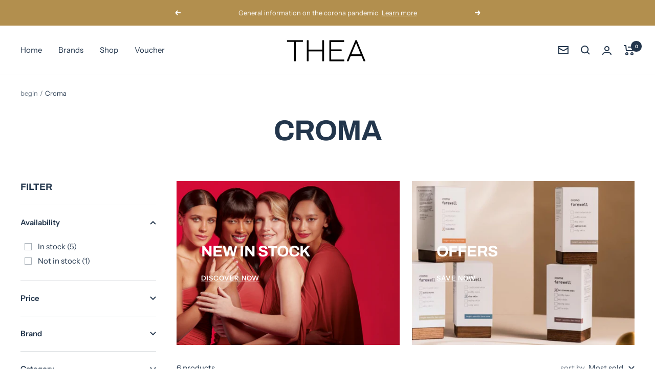

--- FILE ---
content_type: text/html; charset=utf-8
request_url: https://thea-aesthetics.com/en/collections/croma
body_size: 40944
content:
<!doctype html><html class="no-js" lang="en" dir="ltr">
  <head>
    <meta charset="utf-8">
    <meta name="viewport" content="width=device-width, initial-scale=1.0, height=device-height, minimum-scale=1.0, maximum-scale=1.0">
    <meta name="theme-color" content="#ffffff">

    <title>Croma</title><link rel="canonical" href="https://thea-aesthetics.com/en/collections/croma"><link rel="shortcut icon" href="//thea-aesthetics.com/cdn/shop/files/Ohne_Titel_96x96.png?v=1680937871" type="image/png"><link rel="preconnect" href="https://cdn.shopify.com">
    <link rel="dns-prefetch" href="https://productreviews.shopifycdn.com">
    <link rel="dns-prefetch" href="https://www.google-analytics.com"><link rel="preconnect" href="https://fonts.shopifycdn.com" crossorigin><link rel="preload" as="style" href="//thea-aesthetics.com/cdn/shop/t/6/assets/theme.css?v=39235588130805727301730813270">
    <link rel="preload" as="script" href="//thea-aesthetics.com/cdn/shop/t/6/assets/vendor.js?v=31715688253868339281730813270">
    <link rel="preload" as="script" href="//thea-aesthetics.com/cdn/shop/t/6/assets/theme.js?v=49207406153137993151730813270"><meta property="og:type" content="website">
  <meta property="og:title" content="Croma"><meta property="og:image" content="http://thea-aesthetics.com/cdn/shop/files/Logo_Thea_Schw.png?v=1662291207">
  <meta property="og:image:secure_url" content="https://thea-aesthetics.com/cdn/shop/files/Logo_Thea_Schw.png?v=1662291207">
  <meta property="og:image:width" content="1200">
  <meta property="og:image:height" content="628"><meta property="og:url" content="https://thea-aesthetics.com/en/collections/croma">
<meta property="og:site_name" content="Thea Aesthetics"><meta name="twitter:card" content="summary"><meta name="twitter:title" content="Croma">
  <meta name="twitter:description" content=""><meta name="twitter:image" content="https://thea-aesthetics.com/cdn/shop/files/Logo_Thea_Schw_1200x1200_crop_center.png?v=1662291207">
  <meta name="twitter:image:alt" content="">
    


  <script type="application/ld+json">
  {
    "@context": "https://schema.org",
    "@type": "BreadcrumbList",
  "itemListElement": [{
      "@type": "ListItem",
      "position": 1,
      "name": "begin",
      "item": "https://thea-aesthetics.com"
    },{
          "@type": "ListItem",
          "position": 2,
          "name": "Croma",
          "item": "https://thea-aesthetics.com/en/collections/croma"
        }]
  }
  </script>

    <link rel="preload" href="//thea-aesthetics.com/cdn/fonts/archivo/archivo_n7.651b020b3543640c100112be6f1c1b8e816c7f13.woff2" as="font" type="font/woff2" crossorigin><link rel="preload" href="//thea-aesthetics.com/cdn/fonts/instrument_sans/instrumentsans_n4.db86542ae5e1596dbdb28c279ae6c2086c4c5bfa.woff2" as="font" type="font/woff2" crossorigin><style>
  /* Typography (heading) */
  @font-face {
  font-family: Archivo;
  font-weight: 700;
  font-style: normal;
  font-display: swap;
  src: url("//thea-aesthetics.com/cdn/fonts/archivo/archivo_n7.651b020b3543640c100112be6f1c1b8e816c7f13.woff2") format("woff2"),
       url("//thea-aesthetics.com/cdn/fonts/archivo/archivo_n7.7e9106d320e6594976a7dcb57957f3e712e83c96.woff") format("woff");
}

@font-face {
  font-family: Archivo;
  font-weight: 700;
  font-style: italic;
  font-display: swap;
  src: url("//thea-aesthetics.com/cdn/fonts/archivo/archivo_i7.3dc798c6f261b8341dd97dd5c78d97d457c63517.woff2") format("woff2"),
       url("//thea-aesthetics.com/cdn/fonts/archivo/archivo_i7.3b65e9d326e7379bd5f15bcb927c5d533d950ff6.woff") format("woff");
}

/* Typography (body) */
  @font-face {
  font-family: "Instrument Sans";
  font-weight: 400;
  font-style: normal;
  font-display: swap;
  src: url("//thea-aesthetics.com/cdn/fonts/instrument_sans/instrumentsans_n4.db86542ae5e1596dbdb28c279ae6c2086c4c5bfa.woff2") format("woff2"),
       url("//thea-aesthetics.com/cdn/fonts/instrument_sans/instrumentsans_n4.510f1b081e58d08c30978f465518799851ef6d8b.woff") format("woff");
}

@font-face {
  font-family: "Instrument Sans";
  font-weight: 400;
  font-style: italic;
  font-display: swap;
  src: url("//thea-aesthetics.com/cdn/fonts/instrument_sans/instrumentsans_i4.028d3c3cd8d085648c808ceb20cd2fd1eb3560e5.woff2") format("woff2"),
       url("//thea-aesthetics.com/cdn/fonts/instrument_sans/instrumentsans_i4.7e90d82df8dee29a99237cd19cc529d2206706a2.woff") format("woff");
}

@font-face {
  font-family: "Instrument Sans";
  font-weight: 600;
  font-style: normal;
  font-display: swap;
  src: url("//thea-aesthetics.com/cdn/fonts/instrument_sans/instrumentsans_n6.27dc66245013a6f7f317d383a3cc9a0c347fb42d.woff2") format("woff2"),
       url("//thea-aesthetics.com/cdn/fonts/instrument_sans/instrumentsans_n6.1a71efbeeb140ec495af80aad612ad55e19e6d0e.woff") format("woff");
}

@font-face {
  font-family: "Instrument Sans";
  font-weight: 600;
  font-style: italic;
  font-display: swap;
  src: url("//thea-aesthetics.com/cdn/fonts/instrument_sans/instrumentsans_i6.ba8063f6adfa1e7ffe690cc5efa600a1e0a8ec32.woff2") format("woff2"),
       url("//thea-aesthetics.com/cdn/fonts/instrument_sans/instrumentsans_i6.a5bb29b76a0bb820ddaa9417675a5d0bafaa8c1f.woff") format("woff");
}

:root {--heading-color: 35, 54, 76;
    --text-color: 35, 54, 76;
    --background: 255, 255, 255;
    --secondary-background: 245, 245, 245;
    --border-color: 222, 225, 228;
    --border-color-darker: 167, 175, 183;
    --success-color: 35, 54, 76;
    --success-background: 211, 215, 219;
    --error-color: 222, 42, 42;
    --error-background: 253, 240, 240;
    --primary-button-background: 155, 112, 34;
    --primary-button-text-color: 255, 255, 255;
    --secondary-button-background: 35, 54, 76;
    --secondary-button-text-color: 255, 255, 255;
    --product-star-rating: 246, 164, 41;
    --product-on-sale-accent: 178, 143, 78;
    --product-sold-out-accent: 222, 42, 42;
    --product-custom-label-background: 40, 40, 40;
    --product-custom-label-text-color: 255, 255, 255;
    --product-custom-label-2-background: 243, 255, 52;
    --product-custom-label-2-text-color: 0, 0, 0;
    --product-low-stock-text-color: 222, 42, 42;
    --product-in-stock-text-color: 46, 158, 123;
    --loading-bar-background: 35, 54, 76;

    /* We duplicate some "base" colors as root colors, which is useful to use on drawer elements or popover without. Those should not be overridden to avoid issues */
    --root-heading-color: 35, 54, 76;
    --root-text-color: 35, 54, 76;
    --root-background: 255, 255, 255;
    --root-border-color: 222, 225, 228;
    --root-primary-button-background: 155, 112, 34;
    --root-primary-button-text-color: 255, 255, 255;

    --base-font-size: 15px;
    --heading-font-family: Archivo, sans-serif;
    --heading-font-weight: 700;
    --heading-font-style: normal;
    --heading-text-transform: uppercase;
    --text-font-family: "Instrument Sans", sans-serif;
    --text-font-weight: 400;
    --text-font-style: normal;
    --text-font-bold-weight: 600;

    /* Typography (font size) */
    --heading-xxsmall-font-size: 11px;
    --heading-xsmall-font-size: 11px;
    --heading-small-font-size: 12px;
    --heading-large-font-size: 36px;
    --heading-h1-font-size: 36px;
    --heading-h2-font-size: 30px;
    --heading-h3-font-size: 26px;
    --heading-h4-font-size: 24px;
    --heading-h5-font-size: 20px;
    --heading-h6-font-size: 16px;

    /* Control the look and feel of the theme by changing radius of various elements */
    --button-border-radius: 0px;
    --block-border-radius: 0px;
    --block-border-radius-reduced: 0px;
    --color-swatch-border-radius: 100%;

    /* Button size */
    --button-height: 48px;
    --button-small-height: 40px;

    /* Form related */
    --form-input-field-height: 48px;
    --form-input-gap: 16px;
    --form-submit-margin: 24px;

    /* Product listing related variables */
    --product-list-block-spacing: 32px;

    /* Video related */
    --play-button-background: 255, 255, 255;
    --play-button-arrow: 35, 54, 76;

    /* RTL support */
    --transform-logical-flip: 1;
    --transform-origin-start: left;
    --transform-origin-end: right;

    /* Other */
    --zoom-cursor-svg-url: url(//thea-aesthetics.com/cdn/shop/t/6/assets/zoom-cursor.svg?v=146751857077763472751730813270);
    --arrow-right-svg-url: url(//thea-aesthetics.com/cdn/shop/t/6/assets/arrow-right.svg?v=168617289589351023501730813270);
    --arrow-left-svg-url: url(//thea-aesthetics.com/cdn/shop/t/6/assets/arrow-left.svg?v=27976092111241550431730813270);

    /* Some useful variables that we can reuse in our CSS. Some explanation are needed for some of them:
       - container-max-width-minus-gutters: represents the container max width without the edge gutters
       - container-outer-width: considering the screen width, represent all the space outside the container
       - container-outer-margin: same as container-outer-width but get set to 0 inside a container
       - container-inner-width: the effective space inside the container (minus gutters)
       - grid-column-width: represents the width of a single column of the grid
       - vertical-breather: this is a variable that defines the global "spacing" between sections, and inside the section
                            to create some "breath" and minimum spacing
     */
    --container-max-width: 1600px;
    --container-gutter: 24px;
    --container-max-width-minus-gutters: calc(var(--container-max-width) - (var(--container-gutter)) * 2);
    --container-outer-width: max(calc((100vw - var(--container-max-width-minus-gutters)) / 2), var(--container-gutter));
    --container-outer-margin: var(--container-outer-width);
    --container-inner-width: calc(100vw - var(--container-outer-width) * 2);

    --grid-column-count: 10;
    --grid-gap: 24px;
    --grid-column-width: calc((100vw - var(--container-outer-width) * 2 - var(--grid-gap) * (var(--grid-column-count) - 1)) / var(--grid-column-count));

    --vertical-breather: 48px;
    --vertical-breather-tight: 48px;

    /* Shopify related variables */
    --payment-terms-background-color: #ffffff;
  }

  @media screen and (min-width: 741px) {
    :root {
      --container-gutter: 40px;
      --grid-column-count: 20;
      --vertical-breather: 64px;
      --vertical-breather-tight: 64px;

      /* Typography (font size) */
      --heading-xsmall-font-size: 12px;
      --heading-small-font-size: 13px;
      --heading-large-font-size: 52px;
      --heading-h1-font-size: 48px;
      --heading-h2-font-size: 38px;
      --heading-h3-font-size: 32px;
      --heading-h4-font-size: 24px;
      --heading-h5-font-size: 20px;
      --heading-h6-font-size: 18px;

      /* Form related */
      --form-input-field-height: 52px;
      --form-submit-margin: 32px;

      /* Button size */
      --button-height: 52px;
      --button-small-height: 44px;
    }
  }

  @media screen and (min-width: 1200px) {
    :root {
      --vertical-breather: 80px;
      --vertical-breather-tight: 64px;
      --product-list-block-spacing: 48px;

      /* Typography */
      --heading-large-font-size: 64px;
      --heading-h1-font-size: 56px;
      --heading-h2-font-size: 48px;
      --heading-h3-font-size: 36px;
      --heading-h4-font-size: 30px;
      --heading-h5-font-size: 24px;
      --heading-h6-font-size: 18px;
    }
  }

  @media screen and (min-width: 1600px) {
    :root {
      --vertical-breather: 90px;
      --vertical-breather-tight: 64px;
    }
  }
</style>
    <script>
  // This allows to expose several variables to the global scope, to be used in scripts
  window.themeVariables = {
    settings: {
      direction: "ltr",
      pageType: "collection",
      cartCount: 0,
      moneyFormat: "€{{amount_with_comma_separator}}",
      moneyWithCurrencyFormat: "€{{amount_with_comma_separator}} EUR",
      showVendor: true,
      discountMode: "saving",
      currencyCodeEnabled: false,
      searchMode: "product,article,collection",
      searchUnavailableProducts: "last",
      cartType: "message",
      cartCurrency: "EUR",
      mobileZoomFactor: 2.5
    },

    routes: {
      host: "thea-aesthetics.com",
      rootUrl: "\/en",
      rootUrlWithoutSlash: "\/en",
      cartUrl: "\/en\/cart",
      cartAddUrl: "\/en\/cart\/add",
      cartChangeUrl: "\/en\/cart\/change",
      searchUrl: "\/en\/search",
      predictiveSearchUrl: "\/en\/search\/suggest",
      productRecommendationsUrl: "\/en\/recommendations\/products"
    },

    strings: {
      accessibilityDelete: "Extinguish",
      accessibilityClose: "Conclude",
      collectionSoldOut: "Sold out",
      collectionDiscount: "Save @savings@",
      productSalePrice: "price offer",
      productRegularPrice: "Regular price",
      productFormUnavailable: "Not available",
      productFormSoldOut: "Sold out",
      productFormPreOrder: "pre-order",
      productFormAddToCart: "Add to cart",
      searchNoResults: "No results could be found.",
      searchNewSearch: "New search",
      searchProducts: "Products",
      searchArticles: "Blog posts",
      searchPages: "Pages",
      searchCollections: "Categories",
      cartViewCart: "View Cart",
      cartItemAdded: "Product added to cart!",
      cartItemAddedShort: "Added to cart!",
      cartAddOrderNote: "Attached note",
      cartEditOrderNote: "Edit note",
      shippingEstimatorNoResults: "Sorry, unfortunately we don\u0026#39;t deliver to your address yet.",
      shippingEstimatorOneResult: "There is a shipping class for your address:",
      shippingEstimatorMultipleResults: "There are several shipping classes for your address:",
      shippingEstimatorError: "One or more errors occurred while retrieving the shipping classes:"
    },

    libs: {
      flickity: "\/\/thea-aesthetics.com\/cdn\/shop\/t\/6\/assets\/flickity.js?v=7371222024733052561730813270",
      photoswipe: "\/\/thea-aesthetics.com\/cdn\/shop\/t\/6\/assets\/photoswipe.js?v=132268647426145925301730813270",
      qrCode: "\/\/thea-aesthetics.com\/cdn\/shopifycloud\/storefront\/assets\/themes_support\/vendor\/qrcode-3f2b403b.js"
    },

    breakpoints: {
      phone: 'screen and (max-width: 740px)',
      tablet: 'screen and (min-width: 741px) and (max-width: 999px)',
      tabletAndUp: 'screen and (min-width: 741px)',
      pocket: 'screen and (max-width: 999px)',
      lap: 'screen and (min-width: 1000px) and (max-width: 1199px)',
      lapAndUp: 'screen and (min-width: 1000px)',
      desktop: 'screen and (min-width: 1200px)',
      wide: 'screen and (min-width: 1400px)'
    }
  };

  if ('noModule' in HTMLScriptElement.prototype) {
    // Old browsers (like IE) that does not support module will be considered as if not executing JS at all
    document.documentElement.className = document.documentElement.className.replace('no-js', 'js');

    requestAnimationFrame(() => {
      const viewportHeight = (window.visualViewport ? window.visualViewport.height : document.documentElement.clientHeight);
      document.documentElement.style.setProperty('--window-height',viewportHeight + 'px');
    });
  }</script>

    <link rel="stylesheet" href="//thea-aesthetics.com/cdn/shop/t/6/assets/theme.css?v=39235588130805727301730813270">

    <script src="//thea-aesthetics.com/cdn/shop/t/6/assets/vendor.js?v=31715688253868339281730813270" defer></script>
    <script src="//thea-aesthetics.com/cdn/shop/t/6/assets/theme.js?v=49207406153137993151730813270" defer></script>
    <script src="//thea-aesthetics.com/cdn/shop/t/6/assets/custom.js?v=167639537848865775061730813270" defer></script>

    <script>window.performance && window.performance.mark && window.performance.mark('shopify.content_for_header.start');</script><meta name="google-site-verification" content="yRj1CgAoWBd5VwjqdO_Bi8vhl7OhwiTyzgAj9RVJe0U">
<meta name="facebook-domain-verification" content="iuzpk5fdjckntvgs4mul9tami2mcx7">
<meta id="shopify-digital-wallet" name="shopify-digital-wallet" content="/59286749277/digital_wallets/dialog">
<meta name="shopify-checkout-api-token" content="1c02a0579268092c4d48b3285118f141">
<meta id="in-context-paypal-metadata" data-shop-id="59286749277" data-venmo-supported="false" data-environment="production" data-locale="en_US" data-paypal-v4="true" data-currency="EUR">
<link rel="alternate" type="application/atom+xml" title="Feed" href="/en/collections/croma.atom" />
<link rel="alternate" hreflang="x-default" href="https://thea-aesthetics.com/collections/croma">
<link rel="alternate" hreflang="en" href="https://thea-aesthetics.com/en/collections/croma">
<link rel="alternate" type="application/json+oembed" href="https://thea-aesthetics.com/en/collections/croma.oembed">
<script async="async" src="/checkouts/internal/preloads.js?locale=en-DE"></script>
<link rel="preconnect" href="https://shop.app" crossorigin="anonymous">
<script async="async" src="https://shop.app/checkouts/internal/preloads.js?locale=en-DE&shop_id=59286749277" crossorigin="anonymous"></script>
<script id="apple-pay-shop-capabilities" type="application/json">{"shopId":59286749277,"countryCode":"DE","currencyCode":"EUR","merchantCapabilities":["supports3DS"],"merchantId":"gid:\/\/shopify\/Shop\/59286749277","merchantName":"Thea Aesthetics","requiredBillingContactFields":["postalAddress","email","phone"],"requiredShippingContactFields":["postalAddress","email","phone"],"shippingType":"shipping","supportedNetworks":["visa","maestro","masterCard","amex"],"total":{"type":"pending","label":"Thea Aesthetics","amount":"1.00"},"shopifyPaymentsEnabled":true,"supportsSubscriptions":true}</script>
<script id="shopify-features" type="application/json">{"accessToken":"1c02a0579268092c4d48b3285118f141","betas":["rich-media-storefront-analytics"],"domain":"thea-aesthetics.com","predictiveSearch":true,"shopId":59286749277,"locale":"en"}</script>
<script>var Shopify = Shopify || {};
Shopify.shop = "frontida-shop.myshopify.com";
Shopify.locale = "en";
Shopify.currency = {"active":"EUR","rate":"1.0"};
Shopify.country = "DE";
Shopify.theme = {"name":"Focal Frontida Shop - Ohne Termin","id":173659783505,"schema_name":"Focal","schema_version":"8.5.2","theme_store_id":null,"role":"main"};
Shopify.theme.handle = "null";
Shopify.theme.style = {"id":null,"handle":null};
Shopify.cdnHost = "thea-aesthetics.com/cdn";
Shopify.routes = Shopify.routes || {};
Shopify.routes.root = "/en/";</script>
<script type="module">!function(o){(o.Shopify=o.Shopify||{}).modules=!0}(window);</script>
<script>!function(o){function n(){var o=[];function n(){o.push(Array.prototype.slice.apply(arguments))}return n.q=o,n}var t=o.Shopify=o.Shopify||{};t.loadFeatures=n(),t.autoloadFeatures=n()}(window);</script>
<script>
  window.ShopifyPay = window.ShopifyPay || {};
  window.ShopifyPay.apiHost = "shop.app\/pay";
  window.ShopifyPay.redirectState = null;
</script>
<script id="shop-js-analytics" type="application/json">{"pageType":"collection"}</script>
<script defer="defer" async type="module" src="//thea-aesthetics.com/cdn/shopifycloud/shop-js/modules/v2/client.init-shop-cart-sync_DtuiiIyl.en.esm.js"></script>
<script defer="defer" async type="module" src="//thea-aesthetics.com/cdn/shopifycloud/shop-js/modules/v2/chunk.common_CUHEfi5Q.esm.js"></script>
<script type="module">
  await import("//thea-aesthetics.com/cdn/shopifycloud/shop-js/modules/v2/client.init-shop-cart-sync_DtuiiIyl.en.esm.js");
await import("//thea-aesthetics.com/cdn/shopifycloud/shop-js/modules/v2/chunk.common_CUHEfi5Q.esm.js");

  window.Shopify.SignInWithShop?.initShopCartSync?.({"fedCMEnabled":true,"windoidEnabled":true});

</script>
<script>
  window.Shopify = window.Shopify || {};
  if (!window.Shopify.featureAssets) window.Shopify.featureAssets = {};
  window.Shopify.featureAssets['shop-js'] = {"shop-cart-sync":["modules/v2/client.shop-cart-sync_DFoTY42P.en.esm.js","modules/v2/chunk.common_CUHEfi5Q.esm.js"],"init-fed-cm":["modules/v2/client.init-fed-cm_D2UNy1i2.en.esm.js","modules/v2/chunk.common_CUHEfi5Q.esm.js"],"init-shop-email-lookup-coordinator":["modules/v2/client.init-shop-email-lookup-coordinator_BQEe2rDt.en.esm.js","modules/v2/chunk.common_CUHEfi5Q.esm.js"],"shop-cash-offers":["modules/v2/client.shop-cash-offers_3CTtReFF.en.esm.js","modules/v2/chunk.common_CUHEfi5Q.esm.js","modules/v2/chunk.modal_BewljZkx.esm.js"],"shop-button":["modules/v2/client.shop-button_C6oxCjDL.en.esm.js","modules/v2/chunk.common_CUHEfi5Q.esm.js"],"init-windoid":["modules/v2/client.init-windoid_5pix8xhK.en.esm.js","modules/v2/chunk.common_CUHEfi5Q.esm.js"],"avatar":["modules/v2/client.avatar_BTnouDA3.en.esm.js"],"init-shop-cart-sync":["modules/v2/client.init-shop-cart-sync_DtuiiIyl.en.esm.js","modules/v2/chunk.common_CUHEfi5Q.esm.js"],"shop-toast-manager":["modules/v2/client.shop-toast-manager_BYv_8cH1.en.esm.js","modules/v2/chunk.common_CUHEfi5Q.esm.js"],"pay-button":["modules/v2/client.pay-button_FnF9EIkY.en.esm.js","modules/v2/chunk.common_CUHEfi5Q.esm.js"],"shop-login-button":["modules/v2/client.shop-login-button_CH1KUpOf.en.esm.js","modules/v2/chunk.common_CUHEfi5Q.esm.js","modules/v2/chunk.modal_BewljZkx.esm.js"],"init-customer-accounts-sign-up":["modules/v2/client.init-customer-accounts-sign-up_aj7QGgYS.en.esm.js","modules/v2/client.shop-login-button_CH1KUpOf.en.esm.js","modules/v2/chunk.common_CUHEfi5Q.esm.js","modules/v2/chunk.modal_BewljZkx.esm.js"],"init-shop-for-new-customer-accounts":["modules/v2/client.init-shop-for-new-customer-accounts_NbnYRf_7.en.esm.js","modules/v2/client.shop-login-button_CH1KUpOf.en.esm.js","modules/v2/chunk.common_CUHEfi5Q.esm.js","modules/v2/chunk.modal_BewljZkx.esm.js"],"init-customer-accounts":["modules/v2/client.init-customer-accounts_ppedhqCH.en.esm.js","modules/v2/client.shop-login-button_CH1KUpOf.en.esm.js","modules/v2/chunk.common_CUHEfi5Q.esm.js","modules/v2/chunk.modal_BewljZkx.esm.js"],"shop-follow-button":["modules/v2/client.shop-follow-button_CMIBBa6u.en.esm.js","modules/v2/chunk.common_CUHEfi5Q.esm.js","modules/v2/chunk.modal_BewljZkx.esm.js"],"lead-capture":["modules/v2/client.lead-capture_But0hIyf.en.esm.js","modules/v2/chunk.common_CUHEfi5Q.esm.js","modules/v2/chunk.modal_BewljZkx.esm.js"],"checkout-modal":["modules/v2/client.checkout-modal_BBxc70dQ.en.esm.js","modules/v2/chunk.common_CUHEfi5Q.esm.js","modules/v2/chunk.modal_BewljZkx.esm.js"],"shop-login":["modules/v2/client.shop-login_hM3Q17Kl.en.esm.js","modules/v2/chunk.common_CUHEfi5Q.esm.js","modules/v2/chunk.modal_BewljZkx.esm.js"],"payment-terms":["modules/v2/client.payment-terms_CAtGlQYS.en.esm.js","modules/v2/chunk.common_CUHEfi5Q.esm.js","modules/v2/chunk.modal_BewljZkx.esm.js"]};
</script>
<script>(function() {
  var isLoaded = false;
  function asyncLoad() {
    if (isLoaded) return;
    isLoaded = true;
    var urls = ["https:\/\/chimpstatic.com\/mcjs-connected\/js\/users\/976772f8f1bf36aeb886b3ade\/b3584575dba9b466d4ab5f3dc.js?shop=frontida-shop.myshopify.com"];
    for (var i = 0; i < urls.length; i++) {
      var s = document.createElement('script');
      s.type = 'text/javascript';
      s.async = true;
      s.src = urls[i];
      var x = document.getElementsByTagName('script')[0];
      x.parentNode.insertBefore(s, x);
    }
  };
  if(window.attachEvent) {
    window.attachEvent('onload', asyncLoad);
  } else {
    window.addEventListener('load', asyncLoad, false);
  }
})();</script>
<script id="__st">var __st={"a":59286749277,"offset":3600,"reqid":"fedd5e41-7205-4270-9000-c95e06c36ab2-1766268757","pageurl":"thea-aesthetics.com\/en\/collections\/croma","u":"e6e21aadc94f","p":"collection","rtyp":"collection","rid":277427552349};</script>
<script>window.ShopifyPaypalV4VisibilityTracking = true;</script>
<script id="captcha-bootstrap">!function(){'use strict';const t='contact',e='account',n='new_comment',o=[[t,t],['blogs',n],['comments',n],[t,'customer']],c=[[e,'customer_login'],[e,'guest_login'],[e,'recover_customer_password'],[e,'create_customer']],r=t=>t.map((([t,e])=>`form[action*='/${t}']:not([data-nocaptcha='true']) input[name='form_type'][value='${e}']`)).join(','),a=t=>()=>t?[...document.querySelectorAll(t)].map((t=>t.form)):[];function s(){const t=[...o],e=r(t);return a(e)}const i='password',u='form_key',d=['recaptcha-v3-token','g-recaptcha-response','h-captcha-response',i],f=()=>{try{return window.sessionStorage}catch{return}},m='__shopify_v',_=t=>t.elements[u];function p(t,e,n=!1){try{const o=window.sessionStorage,c=JSON.parse(o.getItem(e)),{data:r}=function(t){const{data:e,action:n}=t;return t[m]||n?{data:e,action:n}:{data:t,action:n}}(c);for(const[e,n]of Object.entries(r))t.elements[e]&&(t.elements[e].value=n);n&&o.removeItem(e)}catch(o){console.error('form repopulation failed',{error:o})}}const l='form_type',E='cptcha';function T(t){t.dataset[E]=!0}const w=window,h=w.document,L='Shopify',v='ce_forms',y='captcha';let A=!1;((t,e)=>{const n=(g='f06e6c50-85a8-45c8-87d0-21a2b65856fe',I='https://cdn.shopify.com/shopifycloud/storefront-forms-hcaptcha/ce_storefront_forms_captcha_hcaptcha.v1.5.2.iife.js',D={infoText:'Protected by hCaptcha',privacyText:'Privacy',termsText:'Terms'},(t,e,n)=>{const o=w[L][v],c=o.bindForm;if(c)return c(t,g,e,D).then(n);var r;o.q.push([[t,g,e,D],n]),r=I,A||(h.body.append(Object.assign(h.createElement('script'),{id:'captcha-provider',async:!0,src:r})),A=!0)});var g,I,D;w[L]=w[L]||{},w[L][v]=w[L][v]||{},w[L][v].q=[],w[L][y]=w[L][y]||{},w[L][y].protect=function(t,e){n(t,void 0,e),T(t)},Object.freeze(w[L][y]),function(t,e,n,w,h,L){const[v,y,A,g]=function(t,e,n){const i=e?o:[],u=t?c:[],d=[...i,...u],f=r(d),m=r(i),_=r(d.filter((([t,e])=>n.includes(e))));return[a(f),a(m),a(_),s()]}(w,h,L),I=t=>{const e=t.target;return e instanceof HTMLFormElement?e:e&&e.form},D=t=>v().includes(t);t.addEventListener('submit',(t=>{const e=I(t);if(!e)return;const n=D(e)&&!e.dataset.hcaptchaBound&&!e.dataset.recaptchaBound,o=_(e),c=g().includes(e)&&(!o||!o.value);(n||c)&&t.preventDefault(),c&&!n&&(function(t){try{if(!f())return;!function(t){const e=f();if(!e)return;const n=_(t);if(!n)return;const o=n.value;o&&e.removeItem(o)}(t);const e=Array.from(Array(32),(()=>Math.random().toString(36)[2])).join('');!function(t,e){_(t)||t.append(Object.assign(document.createElement('input'),{type:'hidden',name:u})),t.elements[u].value=e}(t,e),function(t,e){const n=f();if(!n)return;const o=[...t.querySelectorAll(`input[type='${i}']`)].map((({name:t})=>t)),c=[...d,...o],r={};for(const[a,s]of new FormData(t).entries())c.includes(a)||(r[a]=s);n.setItem(e,JSON.stringify({[m]:1,action:t.action,data:r}))}(t,e)}catch(e){console.error('failed to persist form',e)}}(e),e.submit())}));const S=(t,e)=>{t&&!t.dataset[E]&&(n(t,e.some((e=>e===t))),T(t))};for(const o of['focusin','change'])t.addEventListener(o,(t=>{const e=I(t);D(e)&&S(e,y())}));const B=e.get('form_key'),M=e.get(l),P=B&&M;t.addEventListener('DOMContentLoaded',(()=>{const t=y();if(P)for(const e of t)e.elements[l].value===M&&p(e,B);[...new Set([...A(),...v().filter((t=>'true'===t.dataset.shopifyCaptcha))])].forEach((e=>S(e,t)))}))}(h,new URLSearchParams(w.location.search),n,t,e,['guest_login'])})(!0,!0)}();</script>
<script integrity="sha256-4kQ18oKyAcykRKYeNunJcIwy7WH5gtpwJnB7kiuLZ1E=" data-source-attribution="shopify.loadfeatures" defer="defer" src="//thea-aesthetics.com/cdn/shopifycloud/storefront/assets/storefront/load_feature-a0a9edcb.js" crossorigin="anonymous"></script>
<script crossorigin="anonymous" defer="defer" src="//thea-aesthetics.com/cdn/shopifycloud/storefront/assets/shopify_pay/storefront-65b4c6d7.js?v=20250812"></script>
<script data-source-attribution="shopify.dynamic_checkout.dynamic.init">var Shopify=Shopify||{};Shopify.PaymentButton=Shopify.PaymentButton||{isStorefrontPortableWallets:!0,init:function(){window.Shopify.PaymentButton.init=function(){};var t=document.createElement("script");t.src="https://thea-aesthetics.com/cdn/shopifycloud/portable-wallets/latest/portable-wallets.en.js",t.type="module",document.head.appendChild(t)}};
</script>
<script data-source-attribution="shopify.dynamic_checkout.buyer_consent">
  function portableWalletsHideBuyerConsent(e){var t=document.getElementById("shopify-buyer-consent"),n=document.getElementById("shopify-subscription-policy-button");t&&n&&(t.classList.add("hidden"),t.setAttribute("aria-hidden","true"),n.removeEventListener("click",e))}function portableWalletsShowBuyerConsent(e){var t=document.getElementById("shopify-buyer-consent"),n=document.getElementById("shopify-subscription-policy-button");t&&n&&(t.classList.remove("hidden"),t.removeAttribute("aria-hidden"),n.addEventListener("click",e))}window.Shopify?.PaymentButton&&(window.Shopify.PaymentButton.hideBuyerConsent=portableWalletsHideBuyerConsent,window.Shopify.PaymentButton.showBuyerConsent=portableWalletsShowBuyerConsent);
</script>
<script data-source-attribution="shopify.dynamic_checkout.cart.bootstrap">document.addEventListener("DOMContentLoaded",(function(){function t(){return document.querySelector("shopify-accelerated-checkout-cart, shopify-accelerated-checkout")}if(t())Shopify.PaymentButton.init();else{new MutationObserver((function(e,n){t()&&(Shopify.PaymentButton.init(),n.disconnect())})).observe(document.body,{childList:!0,subtree:!0})}}));
</script>
<link id="shopify-accelerated-checkout-styles" rel="stylesheet" media="screen" href="https://thea-aesthetics.com/cdn/shopifycloud/portable-wallets/latest/accelerated-checkout-backwards-compat.css" crossorigin="anonymous">
<style id="shopify-accelerated-checkout-cart">
        #shopify-buyer-consent {
  margin-top: 1em;
  display: inline-block;
  width: 100%;
}

#shopify-buyer-consent.hidden {
  display: none;
}

#shopify-subscription-policy-button {
  background: none;
  border: none;
  padding: 0;
  text-decoration: underline;
  font-size: inherit;
  cursor: pointer;
}

#shopify-subscription-policy-button::before {
  box-shadow: none;
}

      </style>

<script>window.performance && window.performance.mark && window.performance.mark('shopify.content_for_header.end');</script>
  <!-- BEGIN app block: shopify://apps/judge-me-reviews/blocks/judgeme_core/61ccd3b1-a9f2-4160-9fe9-4fec8413e5d8 --><!-- Start of Judge.me Core -->




<link rel="dns-prefetch" href="https://cdnwidget.judge.me">
<link rel="dns-prefetch" href="https://cdn.judge.me">
<link rel="dns-prefetch" href="https://cdn1.judge.me">
<link rel="dns-prefetch" href="https://api.judge.me">

<script data-cfasync='false' class='jdgm-settings-script'>window.jdgmSettings={"pagination":5,"disable_web_reviews":false,"badge_no_review_text":"Keine Bewertungen","badge_n_reviews_text":"{{ n }} Bewertung/Bewertungen","badge_star_color":"#e8d7b9","hide_badge_preview_if_no_reviews":true,"badge_hide_text":false,"enforce_center_preview_badge":false,"widget_title":"Kundenbewertungen","widget_open_form_text":"Schreibe eine Bewertung","widget_close_form_text":"Bewertung abbrechen","widget_refresh_page_text":"Seite neuladen","widget_summary_text":"Basierend auf {{ number_of_reviews }} Bewertung/Bewertungen","widget_no_review_text":"Sei der erste der eine Bewertung schreibt","widget_name_field_text":"Name","widget_verified_name_field_text":"Geprüfter Name (öffentlich)","widget_name_placeholder_text":"Geben Sie Ihren Namen ein (öffentlich)","widget_required_field_error_text":"Dieses Feld ist erforderlich.","widget_email_field_text":"E-Mail","widget_verified_email_field_text":"Verifizierte E-Mail (privat, kann nicht bearbeitet werden)","widget_email_placeholder_text":"Geben Sie Ihre E-Mail ein (privat)","widget_email_field_error_text":"Bitte geben Sie eine gültige E-Mail-Adresse ein.","widget_rating_field_text":"Bewertung","widget_review_title_field_text":"Bewertungstitel","widget_review_title_placeholder_text":"Gebe deiner Bewertung einen Titel","widget_review_body_field_text":"Bewertung","widget_review_body_placeholder_text":"Schreiben deiner Kommentar hier","widget_pictures_field_text":"Bild/Video (optional)","widget_submit_review_text":"Bewertung senden","widget_submit_verified_review_text":"Verifizierte Bewertung einreichen","widget_submit_success_msg_with_auto_publish":"Dankeschön! Bitte aktualisieren Sie die Seite in ein paar Augenblicken, um Ihre Bewertung zu sehen. Sie können Ihre Bewertung entfernen oder\nbearbeiten, indem Sie sich bei \u003ca href='https://judge.me/login' target='_blank' rel='nofollow noopener'\u003eJudge.me\u003c/a\u003e anmelden","widget_submit_success_msg_no_auto_publish":"Dankeschön! Ihre Bewertung wird veröffentlicht, sobald sie von der Shop-Verwaltung genehmigt wurde. Sie können Ihre Bewertung entfernen oder bearbeiten, indem Sie sich bei \u003ca href='https://judge.me/login' target='_blank' rel='nofollow noopener'\u003eJudge.me\u003c/a\u003e anmelden","widget_show_default_reviews_out_of_total_text":"Zeigt {{ n_reviews_shown }} von {{ n_reviews }} Bewertungen.","widget_show_all_link_text":"Alles anzeigen","widget_show_less_link_text":"Weniger anzeigen","widget_author_said_text":"{{ reviewer_name }} sagte:","widget_days_text":"vor {{ n }} Tagen ","widget_weeks_text":"vor {{ n }} Woche/Wochen","widget_months_text":"vor {{ n }} Monat/Monaten","widget_years_text":"vor {{ n }} Jahr/Jahren","widget_yesterday_text":"Gestern","widget_today_text":"Heute","widget_replied_text":"\u003e\u003e {{ shop_name }} antwortete:","widget_read_more_text":"Mehr lesen","widget_rating_filter_see_all_text":"Alle Bewertungen ansehen","widget_sorting_most_recent_text":"Neueste","widget_sorting_highest_rating_text":"Höchste Bewertung","widget_sorting_lowest_rating_text":"Niedrigste Bewertung","widget_sorting_with_pictures_text":"Nur Bilder","widget_sorting_most_helpful_text":"Am hilfreichsten","widget_open_question_form_text":"Stelle eine Frage","widget_reviews_subtab_text":"Bewertungen","widget_questions_subtab_text":"Fragen","widget_question_label_text":"Fragen","widget_answer_label_text":"Antwort","widget_question_placeholder_text":"Schreiben Sie Ihre Frage hier","widget_submit_question_text":"Frage senden","widget_question_submit_success_text":"Danke, für ihre Frage! Wir werden Sie benachrichtigen, sobald sie beantwortet wurde.","widget_star_color":"#e8d7b9","verified_badge_text":"Verifiziert","verified_badge_placement":"left-of-reviewer-name","widget_hide_border":false,"widget_social_share":false,"all_reviews_include_out_of_store_products":true,"all_reviews_out_of_store_text":"(ausverkauft)","all_reviews_product_name_prefix_text":"über","enable_review_pictures":true,"widget_product_reviews_subtab_text":"Produkt Bewertungen","widget_shop_reviews_subtab_text":"Shop-Bewertungen","widget_write_a_store_review_text":"Eine Shopbewertung schreiben","widget_other_languages_heading":"Bewertungen in Anderen Sprachen","widget_sorting_pictures_first_text":"Bilder zuerst","floating_tab_button_name":"★ Bewertungen","floating_tab_title":"Lassen Sie Kunden für uns sprechen","floating_tab_url":"","floating_tab_url_enabled":false,"all_reviews_text_badge_text":"Kunden bewerten uns {{ shop.metafields.judgeme.all_reviews_rating | round: 1 }}/5 anhand von {{ shop.metafields.judgeme.all_reviews_count }} Bewertungen.","all_reviews_text_badge_text_branded_style":"{{ shop.metafields.judgeme.all_reviews_rating | round: 1 }} von 5 Sternen basierend auf {{ shop.metafields.judgeme.all_reviews_count }} Bewertungen","all_reviews_text_badge_url":"","all_reviews_text_style":"branded","featured_carousel_title":"Lassen Sie Kunden für uns sprechen","featured_carousel_count_text":"von {{ n }} Bewertungen","featured_carousel_url":"","verified_count_badge_style":"branded","verified_count_badge_url":"","widget_star_use_custom_color":true,"picture_reminder_submit_button":"Bilder hochladen","widget_sorting_videos_first_text":"Videos zuerst","widget_review_pending_text":"Ausstehend","remove_microdata_snippet":true,"preview_badge_no_question_text":"Keine Fragen","preview_badge_n_question_text":"{{ number_of_questions }} Frage/Fragen","widget_search_bar_placeholder":"Bewertungen suchen","widget_sorting_verified_only_text":"Nur verifizierte","featured_carousel_verified_badge_enable":true,"featured_carousel_more_reviews_button_text":"Read more reviews","featured_carousel_view_product_button_text":"Produkt anzeigen","all_reviews_page_load_more_text":"Mehr Bewertungen laden","widget_advanced_speed_features":5,"widget_public_name_text":"öffentlich angezeigt wie","default_reviewer_name_has_non_latin":true,"widget_reviewer_anonymous":"Anonym","medals_widget_title":"Judge.me Bewertungen Medalien","widget_invalid_yt_video_url_error_text":"Kein YouTube-Video-URL","widget_max_length_field_error_text":"Bitte geben Sie nicht mehr als {0} Zeichen ein.","widget_verified_by_shop_text":"Geprüft von Shop","widget_load_with_code_splitting":true,"widget_ugc_title":"Von uns gemacht, von Ihnen geteilt","widget_ugc_subtitle":"Markieren Sie uns, damit Ihr Bild auf unserer Seite erscheint","widget_ugc_primary_button_text":"Jetzt kaufen","widget_ugc_secondary_button_text":"Mehr laden","widget_ugc_reviews_button_text":"Bewertungen ansehen","widget_primary_color":"#e8d7b9","widget_summary_average_rating_text":"{{ average_rating }} von 5","widget_media_grid_title":"Kundenfotos \u0026 Videos","widget_media_grid_see_more_text":"Mehr sehen","widget_verified_by_judgeme_text":"Geprüft von Judge.me","widget_verified_by_judgeme_text_in_store_medals":"Geprüft von Judge.me","widget_media_field_exceed_quantity_message":"Tut uns leid, wir können nur {{ max_media }} für eine Bewertung akzeptieren.","widget_media_field_exceed_limit_message":"{{ file_name }} ist zu groß, bitte wählen Sie einen {{ media_type }} kleiner als {{ size_limit }} MB.","widget_review_submitted_text":"Bewertung abgegeben!","widget_question_submitted_text":"Frage gestellt!","widget_close_form_text_question":"Abbrechen","widget_write_your_answer_here_text":"Schreiben Sie Ihre Antwort hier","widget_enabled_branded_link":true,"widget_show_collected_by_judgeme":true,"widget_collected_by_judgeme_text":"gesammelt von Judge.me","widget_load_more_text":"Mehr Laden","widget_full_review_text":"Vollständige Bewertung","widget_read_more_reviews_text":"Mehr Bewertungen lesen","widget_read_questions_text":"Fragen lesen","widget_questions_and_answers_text":"Questions \u0026 Answers","widget_verified_by_text":"Geprüft durch","widget_number_of_reviews_text":"{{ number_of_reviews }} Bewertungen","widget_back_button_text":"Back","widget_next_button_text":"Next","widget_custom_forms_filter_button":"Filter","how_reviews_are_collected":"Wie werden Bewertungen gesammelt?","widget_gdpr_statement":"Wie wir Ihre Daten verwenden: Wir kontaktieren Sie nur bezüglich der von Ihnen abgegebenen Bewertung und nur, wenn es notwendig ist. Mit der Abgabe Ihrer Bewertung stimmen Sie den \u003ca href='https://judge.me/terms' target='_blank' rel='nofollow noopener'\u003eGeschäftsbedingungen\u003c/a\u003e und der \u003ca href='https://judge.me/privacy' target='_blank' rel='nofollow noopener'\u003eDatenschutzrichtlinie\u003c/a\u003e und \u003ca href='https://judge.me/content-policy' target='_blank' rel='nofollow noopener'\u003eInhaltsrichtlinien\u003c/a\u003e von Judge.me zu.","review_snippet_widget_round_border_style":true,"review_snippet_widget_card_color":"#FFFFFF","review_snippet_widget_slider_arrows_background_color":"#FFFFFF","review_snippet_widget_slider_arrows_color":"#000000","review_snippet_widget_star_color":"#339999","platform":"shopify","branding_url":"https://app.judge.me/reviews","branding_text":"Bereitgestellt von Judge.me","locale":"en","reply_name":"Thea Aesthetics","widget_version":"3.0","footer":true,"autopublish":true,"review_dates":true,"enable_custom_form":false,"enable_multi_locales_translations":false,"can_be_branded":false,"reply_name_text":"Thea Aesthetics"};</script> <style class='jdgm-settings-style'>﻿.jdgm-xx{left:0}:root{--jdgm-primary-color: #e8d7b9;--jdgm-secondary-color: rgba(232,215,185,0.1);--jdgm-star-color: #e8d7b9;--jdgm-write-review-text-color: white;--jdgm-write-review-bg-color: #e8d7b9;--jdgm-paginate-color: #e8d7b9;--jdgm-border-radius: 0;--jdgm-reviewer-name-color: #e8d7b9}.jdgm-histogram__bar-content{background-color:#e8d7b9}.jdgm-rev[data-verified-buyer=true] .jdgm-rev__icon.jdgm-rev__icon:after,.jdgm-rev__buyer-badge.jdgm-rev__buyer-badge{color:white;background-color:#e8d7b9}.jdgm-review-widget--small .jdgm-gallery.jdgm-gallery .jdgm-gallery__thumbnail-link:nth-child(8) .jdgm-gallery__thumbnail-wrapper.jdgm-gallery__thumbnail-wrapper:before{content:"Mehr sehen"}@media only screen and (min-width: 768px){.jdgm-gallery.jdgm-gallery .jdgm-gallery__thumbnail-link:nth-child(8) .jdgm-gallery__thumbnail-wrapper.jdgm-gallery__thumbnail-wrapper:before{content:"Mehr sehen"}}.jdgm-preview-badge .jdgm-star.jdgm-star{color:#e8d7b9}.jdgm-prev-badge[data-average-rating='0.00']{display:none !important}.jdgm-author-all-initials{display:none !important}.jdgm-author-last-initial{display:none !important}.jdgm-rev-widg__title{visibility:hidden}.jdgm-rev-widg__summary-text{visibility:hidden}.jdgm-prev-badge__text{visibility:hidden}.jdgm-rev__prod-link-prefix:before{content:'über'}.jdgm-rev__out-of-store-text:before{content:'(ausverkauft)'}@media only screen and (min-width: 768px){.jdgm-rev__pics .jdgm-rev_all-rev-page-picture-separator,.jdgm-rev__pics .jdgm-rev__product-picture{display:none}}@media only screen and (max-width: 768px){.jdgm-rev__pics .jdgm-rev_all-rev-page-picture-separator,.jdgm-rev__pics .jdgm-rev__product-picture{display:none}}.jdgm-preview-badge[data-template="product"]{display:none !important}.jdgm-preview-badge[data-template="collection"]{display:none !important}.jdgm-preview-badge[data-template="index"]{display:none !important}.jdgm-review-widget[data-from-snippet="true"]{display:none !important}.jdgm-verified-count-badget[data-from-snippet="true"]{display:none !important}.jdgm-carousel-wrapper[data-from-snippet="true"]{display:none !important}.jdgm-all-reviews-text[data-from-snippet="true"]{display:none !important}.jdgm-medals-section[data-from-snippet="true"]{display:none !important}.jdgm-ugc-media-wrapper[data-from-snippet="true"]{display:none !important}.jdgm-review-snippet-widget .jdgm-rev-snippet-widget__cards-container .jdgm-rev-snippet-card{border-radius:8px;background:#fff}.jdgm-review-snippet-widget .jdgm-rev-snippet-widget__cards-container .jdgm-rev-snippet-card__rev-rating .jdgm-star{color:#399}.jdgm-review-snippet-widget .jdgm-rev-snippet-widget__prev-btn,.jdgm-review-snippet-widget .jdgm-rev-snippet-widget__next-btn{border-radius:50%;background:#fff}.jdgm-review-snippet-widget .jdgm-rev-snippet-widget__prev-btn>svg,.jdgm-review-snippet-widget .jdgm-rev-snippet-widget__next-btn>svg{fill:#000}.jdgm-full-rev-modal.rev-snippet-widget .jm-mfp-container .jm-mfp-content,.jdgm-full-rev-modal.rev-snippet-widget .jm-mfp-container .jdgm-full-rev__icon,.jdgm-full-rev-modal.rev-snippet-widget .jm-mfp-container .jdgm-full-rev__pic-img,.jdgm-full-rev-modal.rev-snippet-widget .jm-mfp-container .jdgm-full-rev__reply{border-radius:8px}.jdgm-full-rev-modal.rev-snippet-widget .jm-mfp-container .jdgm-full-rev[data-verified-buyer="true"] .jdgm-full-rev__icon::after{border-radius:8px}.jdgm-full-rev-modal.rev-snippet-widget .jm-mfp-container .jdgm-full-rev .jdgm-rev__buyer-badge{border-radius:calc( 8px / 2 )}.jdgm-full-rev-modal.rev-snippet-widget .jm-mfp-container .jdgm-full-rev .jdgm-full-rev__replier::before{content:'Thea Aesthetics'}.jdgm-full-rev-modal.rev-snippet-widget .jm-mfp-container .jdgm-full-rev .jdgm-full-rev__product-button{border-radius:calc( 8px * 6 )}
</style> <style class='jdgm-settings-style'></style>

  
  
  
  <style class='jdgm-miracle-styles'>
  @-webkit-keyframes jdgm-spin{0%{-webkit-transform:rotate(0deg);-ms-transform:rotate(0deg);transform:rotate(0deg)}100%{-webkit-transform:rotate(359deg);-ms-transform:rotate(359deg);transform:rotate(359deg)}}@keyframes jdgm-spin{0%{-webkit-transform:rotate(0deg);-ms-transform:rotate(0deg);transform:rotate(0deg)}100%{-webkit-transform:rotate(359deg);-ms-transform:rotate(359deg);transform:rotate(359deg)}}@font-face{font-family:'JudgemeStar';src:url("[data-uri]") format("woff");font-weight:normal;font-style:normal}.jdgm-star{font-family:'JudgemeStar';display:inline !important;text-decoration:none !important;padding:0 4px 0 0 !important;margin:0 !important;font-weight:bold;opacity:1;-webkit-font-smoothing:antialiased;-moz-osx-font-smoothing:grayscale}.jdgm-star:hover{opacity:1}.jdgm-star:last-of-type{padding:0 !important}.jdgm-star.jdgm--on:before{content:"\e000"}.jdgm-star.jdgm--off:before{content:"\e001"}.jdgm-star.jdgm--half:before{content:"\e002"}.jdgm-widget *{margin:0;line-height:1.4;-webkit-box-sizing:border-box;-moz-box-sizing:border-box;box-sizing:border-box;-webkit-overflow-scrolling:touch}.jdgm-hidden{display:none !important;visibility:hidden !important}.jdgm-temp-hidden{display:none}.jdgm-spinner{width:40px;height:40px;margin:auto;border-radius:50%;border-top:2px solid #eee;border-right:2px solid #eee;border-bottom:2px solid #eee;border-left:2px solid #ccc;-webkit-animation:jdgm-spin 0.8s infinite linear;animation:jdgm-spin 0.8s infinite linear}.jdgm-prev-badge{display:block !important}

</style>


  
  
   


<script data-cfasync='false' class='jdgm-script'>
!function(e){window.jdgm=window.jdgm||{},jdgm.CDN_HOST="https://cdnwidget.judge.me/",jdgm.API_HOST="https://api.judge.me/",jdgm.CDN_BASE_URL="https://cdn.shopify.com/extensions/019b3697-792e-7226-8331-acb4ce7d04ed/judgeme-extensions-272/assets/",
jdgm.docReady=function(d){(e.attachEvent?"complete"===e.readyState:"loading"!==e.readyState)?
setTimeout(d,0):e.addEventListener("DOMContentLoaded",d)},jdgm.loadCSS=function(d,t,o,a){
!o&&jdgm.loadCSS.requestedUrls.indexOf(d)>=0||(jdgm.loadCSS.requestedUrls.push(d),
(a=e.createElement("link")).rel="stylesheet",a.class="jdgm-stylesheet",a.media="nope!",
a.href=d,a.onload=function(){this.media="all",t&&setTimeout(t)},e.body.appendChild(a))},
jdgm.loadCSS.requestedUrls=[],jdgm.loadJS=function(e,d){var t=new XMLHttpRequest;
t.onreadystatechange=function(){4===t.readyState&&(Function(t.response)(),d&&d(t.response))},
t.open("GET",e),t.send()},jdgm.docReady((function(){(window.jdgmLoadCSS||e.querySelectorAll(
".jdgm-widget, .jdgm-all-reviews-page").length>0)&&(jdgmSettings.widget_load_with_code_splitting?
parseFloat(jdgmSettings.widget_version)>=3?jdgm.loadCSS(jdgm.CDN_HOST+"widget_v3/base.css"):
jdgm.loadCSS(jdgm.CDN_HOST+"widget/base.css"):jdgm.loadCSS(jdgm.CDN_HOST+"shopify_v2.css"),
jdgm.loadJS(jdgm.CDN_HOST+"loa"+"der.js"))}))}(document);
</script>
<noscript><link rel="stylesheet" type="text/css" media="all" href="https://cdnwidget.judge.me/shopify_v2.css"></noscript>

<!-- BEGIN app snippet: theme_fix_tags --><script>
  (function() {
    var jdgmThemeFixes = null;
    if (!jdgmThemeFixes) return;
    var thisThemeFix = jdgmThemeFixes[Shopify.theme.id];
    if (!thisThemeFix) return;

    if (thisThemeFix.html) {
      document.addEventListener("DOMContentLoaded", function() {
        var htmlDiv = document.createElement('div');
        htmlDiv.classList.add('jdgm-theme-fix-html');
        htmlDiv.innerHTML = thisThemeFix.html;
        document.body.append(htmlDiv);
      });
    };

    if (thisThemeFix.css) {
      var styleTag = document.createElement('style');
      styleTag.classList.add('jdgm-theme-fix-style');
      styleTag.innerHTML = thisThemeFix.css;
      document.head.append(styleTag);
    };

    if (thisThemeFix.js) {
      var scriptTag = document.createElement('script');
      scriptTag.classList.add('jdgm-theme-fix-script');
      scriptTag.innerHTML = thisThemeFix.js;
      document.head.append(scriptTag);
    };
  })();
</script>
<!-- END app snippet -->
<!-- End of Judge.me Core -->



<!-- END app block --><script src="https://cdn.shopify.com/extensions/019b3697-792e-7226-8331-acb4ce7d04ed/judgeme-extensions-272/assets/loader.js" type="text/javascript" defer="defer"></script>
<link href="https://monorail-edge.shopifysvc.com" rel="dns-prefetch">
<script>(function(){if ("sendBeacon" in navigator && "performance" in window) {try {var session_token_from_headers = performance.getEntriesByType('navigation')[0].serverTiming.find(x => x.name == '_s').description;} catch {var session_token_from_headers = undefined;}var session_cookie_matches = document.cookie.match(/_shopify_s=([^;]*)/);var session_token_from_cookie = session_cookie_matches && session_cookie_matches.length === 2 ? session_cookie_matches[1] : "";var session_token = session_token_from_headers || session_token_from_cookie || "";function handle_abandonment_event(e) {var entries = performance.getEntries().filter(function(entry) {return /monorail-edge.shopifysvc.com/.test(entry.name);});if (!window.abandonment_tracked && entries.length === 0) {window.abandonment_tracked = true;var currentMs = Date.now();var navigation_start = performance.timing.navigationStart;var payload = {shop_id: 59286749277,url: window.location.href,navigation_start,duration: currentMs - navigation_start,session_token,page_type: "collection"};window.navigator.sendBeacon("https://monorail-edge.shopifysvc.com/v1/produce", JSON.stringify({schema_id: "online_store_buyer_site_abandonment/1.1",payload: payload,metadata: {event_created_at_ms: currentMs,event_sent_at_ms: currentMs}}));}}window.addEventListener('pagehide', handle_abandonment_event);}}());</script>
<script id="web-pixels-manager-setup">(function e(e,d,r,n,o){if(void 0===o&&(o={}),!Boolean(null===(a=null===(i=window.Shopify)||void 0===i?void 0:i.analytics)||void 0===a?void 0:a.replayQueue)){var i,a;window.Shopify=window.Shopify||{};var t=window.Shopify;t.analytics=t.analytics||{};var s=t.analytics;s.replayQueue=[],s.publish=function(e,d,r){return s.replayQueue.push([e,d,r]),!0};try{self.performance.mark("wpm:start")}catch(e){}var l=function(){var e={modern:/Edge?\/(1{2}[4-9]|1[2-9]\d|[2-9]\d{2}|\d{4,})\.\d+(\.\d+|)|Firefox\/(1{2}[4-9]|1[2-9]\d|[2-9]\d{2}|\d{4,})\.\d+(\.\d+|)|Chrom(ium|e)\/(9{2}|\d{3,})\.\d+(\.\d+|)|(Maci|X1{2}).+ Version\/(15\.\d+|(1[6-9]|[2-9]\d|\d{3,})\.\d+)([,.]\d+|)( \(\w+\)|)( Mobile\/\w+|) Safari\/|Chrome.+OPR\/(9{2}|\d{3,})\.\d+\.\d+|(CPU[ +]OS|iPhone[ +]OS|CPU[ +]iPhone|CPU IPhone OS|CPU iPad OS)[ +]+(15[._]\d+|(1[6-9]|[2-9]\d|\d{3,})[._]\d+)([._]\d+|)|Android:?[ /-](13[3-9]|1[4-9]\d|[2-9]\d{2}|\d{4,})(\.\d+|)(\.\d+|)|Android.+Firefox\/(13[5-9]|1[4-9]\d|[2-9]\d{2}|\d{4,})\.\d+(\.\d+|)|Android.+Chrom(ium|e)\/(13[3-9]|1[4-9]\d|[2-9]\d{2}|\d{4,})\.\d+(\.\d+|)|SamsungBrowser\/([2-9]\d|\d{3,})\.\d+/,legacy:/Edge?\/(1[6-9]|[2-9]\d|\d{3,})\.\d+(\.\d+|)|Firefox\/(5[4-9]|[6-9]\d|\d{3,})\.\d+(\.\d+|)|Chrom(ium|e)\/(5[1-9]|[6-9]\d|\d{3,})\.\d+(\.\d+|)([\d.]+$|.*Safari\/(?![\d.]+ Edge\/[\d.]+$))|(Maci|X1{2}).+ Version\/(10\.\d+|(1[1-9]|[2-9]\d|\d{3,})\.\d+)([,.]\d+|)( \(\w+\)|)( Mobile\/\w+|) Safari\/|Chrome.+OPR\/(3[89]|[4-9]\d|\d{3,})\.\d+\.\d+|(CPU[ +]OS|iPhone[ +]OS|CPU[ +]iPhone|CPU IPhone OS|CPU iPad OS)[ +]+(10[._]\d+|(1[1-9]|[2-9]\d|\d{3,})[._]\d+)([._]\d+|)|Android:?[ /-](13[3-9]|1[4-9]\d|[2-9]\d{2}|\d{4,})(\.\d+|)(\.\d+|)|Mobile Safari.+OPR\/([89]\d|\d{3,})\.\d+\.\d+|Android.+Firefox\/(13[5-9]|1[4-9]\d|[2-9]\d{2}|\d{4,})\.\d+(\.\d+|)|Android.+Chrom(ium|e)\/(13[3-9]|1[4-9]\d|[2-9]\d{2}|\d{4,})\.\d+(\.\d+|)|Android.+(UC? ?Browser|UCWEB|U3)[ /]?(15\.([5-9]|\d{2,})|(1[6-9]|[2-9]\d|\d{3,})\.\d+)\.\d+|SamsungBrowser\/(5\.\d+|([6-9]|\d{2,})\.\d+)|Android.+MQ{2}Browser\/(14(\.(9|\d{2,})|)|(1[5-9]|[2-9]\d|\d{3,})(\.\d+|))(\.\d+|)|K[Aa][Ii]OS\/(3\.\d+|([4-9]|\d{2,})\.\d+)(\.\d+|)/},d=e.modern,r=e.legacy,n=navigator.userAgent;return n.match(d)?"modern":n.match(r)?"legacy":"unknown"}(),u="modern"===l?"modern":"legacy",c=(null!=n?n:{modern:"",legacy:""})[u],f=function(e){return[e.baseUrl,"/wpm","/b",e.hashVersion,"modern"===e.buildTarget?"m":"l",".js"].join("")}({baseUrl:d,hashVersion:r,buildTarget:u}),m=function(e){var d=e.version,r=e.bundleTarget,n=e.surface,o=e.pageUrl,i=e.monorailEndpoint;return{emit:function(e){var a=e.status,t=e.errorMsg,s=(new Date).getTime(),l=JSON.stringify({metadata:{event_sent_at_ms:s},events:[{schema_id:"web_pixels_manager_load/3.1",payload:{version:d,bundle_target:r,page_url:o,status:a,surface:n,error_msg:t},metadata:{event_created_at_ms:s}}]});if(!i)return console&&console.warn&&console.warn("[Web Pixels Manager] No Monorail endpoint provided, skipping logging."),!1;try{return self.navigator.sendBeacon.bind(self.navigator)(i,l)}catch(e){}var u=new XMLHttpRequest;try{return u.open("POST",i,!0),u.setRequestHeader("Content-Type","text/plain"),u.send(l),!0}catch(e){return console&&console.warn&&console.warn("[Web Pixels Manager] Got an unhandled error while logging to Monorail."),!1}}}}({version:r,bundleTarget:l,surface:e.surface,pageUrl:self.location.href,monorailEndpoint:e.monorailEndpoint});try{o.browserTarget=l,function(e){var d=e.src,r=e.async,n=void 0===r||r,o=e.onload,i=e.onerror,a=e.sri,t=e.scriptDataAttributes,s=void 0===t?{}:t,l=document.createElement("script"),u=document.querySelector("head"),c=document.querySelector("body");if(l.async=n,l.src=d,a&&(l.integrity=a,l.crossOrigin="anonymous"),s)for(var f in s)if(Object.prototype.hasOwnProperty.call(s,f))try{l.dataset[f]=s[f]}catch(e){}if(o&&l.addEventListener("load",o),i&&l.addEventListener("error",i),u)u.appendChild(l);else{if(!c)throw new Error("Did not find a head or body element to append the script");c.appendChild(l)}}({src:f,async:!0,onload:function(){if(!function(){var e,d;return Boolean(null===(d=null===(e=window.Shopify)||void 0===e?void 0:e.analytics)||void 0===d?void 0:d.initialized)}()){var d=window.webPixelsManager.init(e)||void 0;if(d){var r=window.Shopify.analytics;r.replayQueue.forEach((function(e){var r=e[0],n=e[1],o=e[2];d.publishCustomEvent(r,n,o)})),r.replayQueue=[],r.publish=d.publishCustomEvent,r.visitor=d.visitor,r.initialized=!0}}},onerror:function(){return m.emit({status:"failed",errorMsg:"".concat(f," has failed to load")})},sri:function(e){var d=/^sha384-[A-Za-z0-9+/=]+$/;return"string"==typeof e&&d.test(e)}(c)?c:"",scriptDataAttributes:o}),m.emit({status:"loading"})}catch(e){m.emit({status:"failed",errorMsg:(null==e?void 0:e.message)||"Unknown error"})}}})({shopId: 59286749277,storefrontBaseUrl: "https://thea-aesthetics.com",extensionsBaseUrl: "https://extensions.shopifycdn.com/cdn/shopifycloud/web-pixels-manager",monorailEndpoint: "https://monorail-edge.shopifysvc.com/unstable/produce_batch",surface: "storefront-renderer",enabledBetaFlags: ["2dca8a86"],webPixelsConfigList: [{"id":"2409333073","configuration":"{\"webPixelName\":\"Judge.me\"}","eventPayloadVersion":"v1","runtimeContext":"STRICT","scriptVersion":"34ad157958823915625854214640f0bf","type":"APP","apiClientId":683015,"privacyPurposes":["ANALYTICS"],"dataSharingAdjustments":{"protectedCustomerApprovalScopes":["read_customer_email","read_customer_name","read_customer_personal_data","read_customer_phone"]}},{"id":"1221165393","configuration":"{\"config\":\"{\\\"pixel_id\\\":\\\"GT-WBKS22H\\\",\\\"target_country\\\":\\\"DE\\\",\\\"gtag_events\\\":[{\\\"type\\\":\\\"purchase\\\",\\\"action_label\\\":\\\"MC-47JFCYPR1E\\\"},{\\\"type\\\":\\\"page_view\\\",\\\"action_label\\\":\\\"MC-47JFCYPR1E\\\"},{\\\"type\\\":\\\"view_item\\\",\\\"action_label\\\":\\\"MC-47JFCYPR1E\\\"}],\\\"enable_monitoring_mode\\\":false}\"}","eventPayloadVersion":"v1","runtimeContext":"OPEN","scriptVersion":"b2a88bafab3e21179ed38636efcd8a93","type":"APP","apiClientId":1780363,"privacyPurposes":[],"dataSharingAdjustments":{"protectedCustomerApprovalScopes":["read_customer_address","read_customer_email","read_customer_name","read_customer_personal_data","read_customer_phone"]}},{"id":"304709969","configuration":"{\"pixel_id\":\"1544396389362356\",\"pixel_type\":\"facebook_pixel\",\"metaapp_system_user_token\":\"-\"}","eventPayloadVersion":"v1","runtimeContext":"OPEN","scriptVersion":"ca16bc87fe92b6042fbaa3acc2fbdaa6","type":"APP","apiClientId":2329312,"privacyPurposes":["ANALYTICS","MARKETING","SALE_OF_DATA"],"dataSharingAdjustments":{"protectedCustomerApprovalScopes":["read_customer_address","read_customer_email","read_customer_name","read_customer_personal_data","read_customer_phone"]}},{"id":"shopify-app-pixel","configuration":"{}","eventPayloadVersion":"v1","runtimeContext":"STRICT","scriptVersion":"0450","apiClientId":"shopify-pixel","type":"APP","privacyPurposes":["ANALYTICS","MARKETING"]},{"id":"shopify-custom-pixel","eventPayloadVersion":"v1","runtimeContext":"LAX","scriptVersion":"0450","apiClientId":"shopify-pixel","type":"CUSTOM","privacyPurposes":["ANALYTICS","MARKETING"]}],isMerchantRequest: false,initData: {"shop":{"name":"Thea Aesthetics","paymentSettings":{"currencyCode":"EUR"},"myshopifyDomain":"frontida-shop.myshopify.com","countryCode":"DE","storefrontUrl":"https:\/\/thea-aesthetics.com\/en"},"customer":null,"cart":null,"checkout":null,"productVariants":[],"purchasingCompany":null},},"https://thea-aesthetics.com/cdn","1e0b1122w61c904dfpc855754am2b403ea2",{"modern":"","legacy":""},{"shopId":"59286749277","storefrontBaseUrl":"https:\/\/thea-aesthetics.com","extensionBaseUrl":"https:\/\/extensions.shopifycdn.com\/cdn\/shopifycloud\/web-pixels-manager","surface":"storefront-renderer","enabledBetaFlags":"[\"2dca8a86\"]","isMerchantRequest":"false","hashVersion":"1e0b1122w61c904dfpc855754am2b403ea2","publish":"custom","events":"[[\"page_viewed\",{}],[\"collection_viewed\",{\"collection\":{\"id\":\"277427552349\",\"title\":\"Croma\",\"productVariants\":[{\"price\":{\"amount\":50.0,\"currencyCode\":\"EUR\"},\"product\":{\"title\":\"Croma - Regenerating Lip Mask\",\"vendor\":\"Croma\",\"id\":\"7047902888029\",\"untranslatedTitle\":\"Croma - Regenerating Lip Mask\",\"url\":\"\/en\/products\/croma-regenerating-lip-mask\",\"type\":\"mask \u0026amp; peeling\"},\"id\":\"40890455162973\",\"image\":{\"src\":\"\/\/thea-aesthetics.com\/cdn\/shop\/products\/croma_regenerating_lip_mask_600x600_2x_cd9866a9-78c5-40ad-8956-84e23d93be00.jpg?v=1675262200\"},\"sku\":\"2016\",\"title\":\"Default Title\",\"untranslatedTitle\":\"Default Title\"},{\"price\":{\"amount\":50.0,\"currencyCode\":\"EUR\"},\"product\":{\"title\":\"Croma - Calming Face Masks\",\"vendor\":\"Croma\",\"id\":\"7047243563101\",\"untranslatedTitle\":\"Croma - Calming Face Masks\",\"url\":\"\/en\/products\/croma-calming-face-masks\",\"type\":\"mask \u0026amp; peeling\"},\"id\":\"40889224462429\",\"image\":{\"src\":\"\/\/thea-aesthetics.com\/cdn\/shop\/products\/croma_calming_face_mask_600x600_2x_1c86c416-e0df-496b-8887-f15917cbe2e5.jpg?v=1675187593\"},\"sku\":\"2014\",\"title\":\"Default Title\",\"untranslatedTitle\":\"Default Title\"},{\"price\":{\"amount\":50.0,\"currencyCode\":\"EUR\"},\"product\":{\"title\":\"Croma - Firming Laugh Line Maks\",\"vendor\":\"Croma\",\"id\":\"7047913308253\",\"untranslatedTitle\":\"Croma - Firming Laugh Line Maks\",\"url\":\"\/en\/products\/croma-firming-laugh-line-maks\",\"type\":\"mask \u0026amp; peeling\"},\"id\":\"40890465714269\",\"image\":{\"src\":\"\/\/thea-aesthetics.com\/cdn\/shop\/products\/croma_firming_laugh_line_mask_600x600_2x_c1782a56-5115-4849-aa3d-d6d05c7e27d9.jpg?v=1675262464\"},\"sku\":\"2017\",\"title\":\"Default Title\",\"untranslatedTitle\":\"Default Title\"},{\"price\":{\"amount\":50.0,\"currencyCode\":\"EUR\"},\"product\":{\"title\":\"Croma - Energizing Eye Mask\",\"vendor\":\"Croma\",\"id\":\"7047899676765\",\"untranslatedTitle\":\"Croma - Energizing Eye Mask\",\"url\":\"\/en\/products\/croma-energizing-eye-mask\",\"type\":\"mask \u0026amp; peeling\"},\"id\":\"40890451951709\",\"image\":{\"src\":\"\/\/thea-aesthetics.com\/cdn\/shop\/products\/croma_energizing_eye_mask_600x600_2x_9023c1d7-e2c1-4923-83fe-f3c550a60f94.jpg?v=1675262008\"},\"sku\":\"2015\",\"title\":\"Default Title\",\"untranslatedTitle\":\"Default Title\"},{\"price\":{\"amount\":79.0,\"currencyCode\":\"EUR\"},\"product\":{\"title\":\"Croma - pure HA Hyaluron 4 x 1ml\",\"vendor\":\"Croma\",\"id\":\"7047255818333\",\"untranslatedTitle\":\"Croma - pure HA Hyaluron 4 x 1ml\",\"url\":\"\/en\/products\/croma-pure-ha-hyaluron-4-x-1ml\",\"type\":\"anti-aging\"},\"id\":\"40889241469021\",\"image\":{\"src\":\"\/\/thea-aesthetics.com\/cdn\/shop\/products\/croma_pure_HA_600x600_2x_bd30b52e-cb14-4670-bd73-e71632fa3e36.jpg?v=1675189038\"},\"sku\":\"2012\",\"title\":\"Default Title\",\"untranslatedTitle\":\"Default Title\"},{\"price\":{\"amount\":50.0,\"currencyCode\":\"EUR\"},\"product\":{\"title\":\"Croma - Hyaluronic Acid Face Mask\",\"vendor\":\"Croma\",\"id\":\"7047247659101\",\"untranslatedTitle\":\"Croma - Hyaluronic Acid Face Mask\",\"url\":\"\/en\/products\/croma-hyaluronic-acid-face-mask\",\"type\":\"mask \u0026amp; peeling\"},\"id\":\"40889230721117\",\"image\":{\"src\":\"\/\/thea-aesthetics.com\/cdn\/shop\/products\/croma_hyaluronic_acid_face_mask_600x600_2x_3bf24816-94df-422a-bd88-36106eb9b034.jpg?v=1675188019\"},\"sku\":\"2013\",\"title\":\"Default Title\",\"untranslatedTitle\":\"Default Title\"}]}}]]"});</script><script>
  window.ShopifyAnalytics = window.ShopifyAnalytics || {};
  window.ShopifyAnalytics.meta = window.ShopifyAnalytics.meta || {};
  window.ShopifyAnalytics.meta.currency = 'EUR';
  var meta = {"products":[{"id":7047902888029,"gid":"gid:\/\/shopify\/Product\/7047902888029","vendor":"Croma","type":"mask \u0026amp; peeling","variants":[{"id":40890455162973,"price":5000,"name":"Croma - Regenerating Lip Mask","public_title":null,"sku":"2016"}],"remote":false},{"id":7047243563101,"gid":"gid:\/\/shopify\/Product\/7047243563101","vendor":"Croma","type":"mask \u0026amp; peeling","variants":[{"id":40889224462429,"price":5000,"name":"Croma - Calming Face Masks","public_title":null,"sku":"2014"}],"remote":false},{"id":7047913308253,"gid":"gid:\/\/shopify\/Product\/7047913308253","vendor":"Croma","type":"mask \u0026amp; peeling","variants":[{"id":40890465714269,"price":5000,"name":"Croma - Firming Laugh Line Maks","public_title":null,"sku":"2017"}],"remote":false},{"id":7047899676765,"gid":"gid:\/\/shopify\/Product\/7047899676765","vendor":"Croma","type":"mask \u0026amp; peeling","variants":[{"id":40890451951709,"price":5000,"name":"Croma - Energizing Eye Mask","public_title":null,"sku":"2015"}],"remote":false},{"id":7047255818333,"gid":"gid:\/\/shopify\/Product\/7047255818333","vendor":"Croma","type":"anti-aging","variants":[{"id":40889241469021,"price":7900,"name":"Croma - pure HA Hyaluron 4 x 1ml","public_title":null,"sku":"2012"}],"remote":false},{"id":7047247659101,"gid":"gid:\/\/shopify\/Product\/7047247659101","vendor":"Croma","type":"mask \u0026amp; peeling","variants":[{"id":40889230721117,"price":5000,"name":"Croma - Hyaluronic Acid Face Mask","public_title":null,"sku":"2013"}],"remote":false}],"page":{"pageType":"collection","resourceType":"collection","resourceId":277427552349}};
  for (var attr in meta) {
    window.ShopifyAnalytics.meta[attr] = meta[attr];
  }
</script>
<script class="analytics">
  (function () {
    var customDocumentWrite = function(content) {
      var jquery = null;

      if (window.jQuery) {
        jquery = window.jQuery;
      } else if (window.Checkout && window.Checkout.$) {
        jquery = window.Checkout.$;
      }

      if (jquery) {
        jquery('body').append(content);
      }
    };

    var hasLoggedConversion = function(token) {
      if (token) {
        return document.cookie.indexOf('loggedConversion=' + token) !== -1;
      }
      return false;
    }

    var setCookieIfConversion = function(token) {
      if (token) {
        var twoMonthsFromNow = new Date(Date.now());
        twoMonthsFromNow.setMonth(twoMonthsFromNow.getMonth() + 2);

        document.cookie = 'loggedConversion=' + token + '; expires=' + twoMonthsFromNow;
      }
    }

    var trekkie = window.ShopifyAnalytics.lib = window.trekkie = window.trekkie || [];
    if (trekkie.integrations) {
      return;
    }
    trekkie.methods = [
      'identify',
      'page',
      'ready',
      'track',
      'trackForm',
      'trackLink'
    ];
    trekkie.factory = function(method) {
      return function() {
        var args = Array.prototype.slice.call(arguments);
        args.unshift(method);
        trekkie.push(args);
        return trekkie;
      };
    };
    for (var i = 0; i < trekkie.methods.length; i++) {
      var key = trekkie.methods[i];
      trekkie[key] = trekkie.factory(key);
    }
    trekkie.load = function(config) {
      trekkie.config = config || {};
      trekkie.config.initialDocumentCookie = document.cookie;
      var first = document.getElementsByTagName('script')[0];
      var script = document.createElement('script');
      script.type = 'text/javascript';
      script.onerror = function(e) {
        var scriptFallback = document.createElement('script');
        scriptFallback.type = 'text/javascript';
        scriptFallback.onerror = function(error) {
                var Monorail = {
      produce: function produce(monorailDomain, schemaId, payload) {
        var currentMs = new Date().getTime();
        var event = {
          schema_id: schemaId,
          payload: payload,
          metadata: {
            event_created_at_ms: currentMs,
            event_sent_at_ms: currentMs
          }
        };
        return Monorail.sendRequest("https://" + monorailDomain + "/v1/produce", JSON.stringify(event));
      },
      sendRequest: function sendRequest(endpointUrl, payload) {
        // Try the sendBeacon API
        if (window && window.navigator && typeof window.navigator.sendBeacon === 'function' && typeof window.Blob === 'function' && !Monorail.isIos12()) {
          var blobData = new window.Blob([payload], {
            type: 'text/plain'
          });

          if (window.navigator.sendBeacon(endpointUrl, blobData)) {
            return true;
          } // sendBeacon was not successful

        } // XHR beacon

        var xhr = new XMLHttpRequest();

        try {
          xhr.open('POST', endpointUrl);
          xhr.setRequestHeader('Content-Type', 'text/plain');
          xhr.send(payload);
        } catch (e) {
          console.log(e);
        }

        return false;
      },
      isIos12: function isIos12() {
        return window.navigator.userAgent.lastIndexOf('iPhone; CPU iPhone OS 12_') !== -1 || window.navigator.userAgent.lastIndexOf('iPad; CPU OS 12_') !== -1;
      }
    };
    Monorail.produce('monorail-edge.shopifysvc.com',
      'trekkie_storefront_load_errors/1.1',
      {shop_id: 59286749277,
      theme_id: 173659783505,
      app_name: "storefront",
      context_url: window.location.href,
      source_url: "//thea-aesthetics.com/cdn/s/trekkie.storefront.4b0d51228c8d1703f19d66468963c9de55bf59b0.min.js"});

        };
        scriptFallback.async = true;
        scriptFallback.src = '//thea-aesthetics.com/cdn/s/trekkie.storefront.4b0d51228c8d1703f19d66468963c9de55bf59b0.min.js';
        first.parentNode.insertBefore(scriptFallback, first);
      };
      script.async = true;
      script.src = '//thea-aesthetics.com/cdn/s/trekkie.storefront.4b0d51228c8d1703f19d66468963c9de55bf59b0.min.js';
      first.parentNode.insertBefore(script, first);
    };
    trekkie.load(
      {"Trekkie":{"appName":"storefront","development":false,"defaultAttributes":{"shopId":59286749277,"isMerchantRequest":null,"themeId":173659783505,"themeCityHash":"15575882066634784453","contentLanguage":"en","currency":"EUR","eventMetadataId":"a3b59f92-9728-4611-9c50-ff770ee70361"},"isServerSideCookieWritingEnabled":true,"monorailRegion":"shop_domain","enabledBetaFlags":["65f19447"]},"Session Attribution":{},"S2S":{"facebookCapiEnabled":true,"source":"trekkie-storefront-renderer","apiClientId":580111}}
    );

    var loaded = false;
    trekkie.ready(function() {
      if (loaded) return;
      loaded = true;

      window.ShopifyAnalytics.lib = window.trekkie;

      var originalDocumentWrite = document.write;
      document.write = customDocumentWrite;
      try { window.ShopifyAnalytics.merchantGoogleAnalytics.call(this); } catch(error) {};
      document.write = originalDocumentWrite;

      window.ShopifyAnalytics.lib.page(null,{"pageType":"collection","resourceType":"collection","resourceId":277427552349,"shopifyEmitted":true});

      var match = window.location.pathname.match(/checkouts\/(.+)\/(thank_you|post_purchase)/)
      var token = match? match[1]: undefined;
      if (!hasLoggedConversion(token)) {
        setCookieIfConversion(token);
        window.ShopifyAnalytics.lib.track("Viewed Product Category",{"currency":"EUR","category":"Collection: croma","collectionName":"croma","collectionId":277427552349,"nonInteraction":true},undefined,undefined,{"shopifyEmitted":true});
      }
    });


        var eventsListenerScript = document.createElement('script');
        eventsListenerScript.async = true;
        eventsListenerScript.src = "//thea-aesthetics.com/cdn/shopifycloud/storefront/assets/shop_events_listener-3da45d37.js";
        document.getElementsByTagName('head')[0].appendChild(eventsListenerScript);

})();</script>
<script
  defer
  src="https://thea-aesthetics.com/cdn/shopifycloud/perf-kit/shopify-perf-kit-2.1.2.min.js"
  data-application="storefront-renderer"
  data-shop-id="59286749277"
  data-render-region="gcp-us-east1"
  data-page-type="collection"
  data-theme-instance-id="173659783505"
  data-theme-name="Focal"
  data-theme-version="8.5.2"
  data-monorail-region="shop_domain"
  data-resource-timing-sampling-rate="10"
  data-shs="true"
  data-shs-beacon="true"
  data-shs-export-with-fetch="true"
  data-shs-logs-sample-rate="1"
  data-shs-beacon-endpoint="https://thea-aesthetics.com/api/collect"
></script>
</head><body class="no-focus-outline  features--image-zoom" data-instant-allow-query-string>
<script>window.KlarnaThemeGlobals={};</script><svg class="visually-hidden">
      <linearGradient id="rating-star-gradient-half">
        <stop offset="50%" stop-color="rgb(var(--product-star-rating))" />
        <stop offset="50%" stop-color="rgb(var(--product-star-rating))" stop-opacity="0.4" />
      </linearGradient>
    </svg>

    <a href="#main" class="visually-hidden skip-to-content">Straight to the content</a>
    <loading-bar class="loading-bar"></loading-bar><div id="shopify-section-announcement-bar" class="shopify-section shopify-section--announcement-bar"><style>
  :root {
    --enable-sticky-announcement-bar: 0;
  }

  #shopify-section-announcement-bar {
    --heading-color: 255, 255, 255;
    --text-color: 255, 255, 255;
    --primary-button-background: 35, 54, 76;
    --primary-button-text-color: 255, 255, 255;
    --section-background: 178, 143, 78;
    z-index: 5; /* Make sure it goes over header */position: relative;top: 0;
  }

  @media screen and (min-width: 741px) {
    :root {
      --enable-sticky-announcement-bar: 0;
    }

    #shopify-section-announcement-bar {position: relative;}
  }
</style><section>
    <announcement-bar auto-play cycle-speed="3" class="announcement-bar announcement-bar--multiple"><button data-action="prev" class="tap-area tap-area--large">
          <span class="visually-hidden">Return</span>
          <svg fill="none" focusable="false" width="12" height="10" class="icon icon--nav-arrow-left-small  icon--direction-aware " viewBox="0 0 12 10">
        <path d="M12 5L2.25 5M2.25 5L6.15 9.16M2.25 5L6.15 0.840001" stroke="currentColor" stroke-width="2"></path>
      </svg>
        </button><div class="announcement-bar__list"><announcement-bar-item  has-content class="announcement-bar__item" ><div class="announcement-bar__message text--xsmall"><p>General information on the corona pandemic <button class="link" data-action="open-content">Learn more</button></p></div><div hidden class="announcement-bar__content has-image">
                <div class="announcement-bar__content-overlay"></div>

                <div class="announcement-bar__content-overflow">
                  <div class="announcement-bar__content-inner">
                    <button type="button" class="announcement-bar__close-button tap-area" data-action="close-content">
                      <span class="visually-hidden">Conclude</span><svg focusable="false" width="14" height="14" class="icon icon--close   " viewBox="0 0 14 14">
        <path d="M13 13L1 1M13 1L1 13" stroke="currentColor" stroke-width="2" fill="none"></path>
      </svg></button><img class="announcement-bar__content-image" loading="lazy" sizes="50vw" height="800" width="1400" alt="" src="//thea-aesthetics.com/cdn/shop/files/Untitled_design_-_2024-01-25T164150.441_1400x.jpg?v=1706197396" srcset="//thea-aesthetics.com/cdn/shop/files/Untitled_design_-_2024-01-25T164150.441_400x.jpg?v=1706197396 400w, //thea-aesthetics.com/cdn/shop/files/Untitled_design_-_2024-01-25T164150.441_500x.jpg?v=1706197396 500w, //thea-aesthetics.com/cdn/shop/files/Untitled_design_-_2024-01-25T164150.441_600x.jpg?v=1706197396 600w, //thea-aesthetics.com/cdn/shop/files/Untitled_design_-_2024-01-25T164150.441_700x.jpg?v=1706197396 700w, //thea-aesthetics.com/cdn/shop/files/Untitled_design_-_2024-01-25T164150.441_800x.jpg?v=1706197396 800w, //thea-aesthetics.com/cdn/shop/files/Untitled_design_-_2024-01-25T164150.441_900x.jpg?v=1706197396 900w, //thea-aesthetics.com/cdn/shop/files/Untitled_design_-_2024-01-25T164150.441_1000x.jpg?v=1706197396 1000w, //thea-aesthetics.com/cdn/shop/files/Untitled_design_-_2024-01-25T164150.441_1200x.jpg?v=1706197396 1200w, //thea-aesthetics.com/cdn/shop/files/Untitled_design_-_2024-01-25T164150.441_1400x.jpg?v=1706197396 1400w"><div class="announcement-bar__content-text-wrapper">
                        <div class="announcement-bar__content-text text-container"><h3 class="heading h5">Our bundles</h3><p> gfhjkn</p><div class="button-wrapper">
                              <a href="/en/collections/bundles" class="button button--primary">Learn more</a>
                            </div></div>
                      </div></div>
                </div>
              </div></announcement-bar-item><announcement-bar-item hidden  class="announcement-bar__item" ><div class="announcement-bar__message text--xsmall"><p>FREE SHIPPING FROM 50 €*</p></div></announcement-bar-item></div><button data-action="next" class="tap-area tap-area--large">
          <span class="visually-hidden">Continue</span>
          <svg fill="none" focusable="false" width="12" height="10" class="icon icon--nav-arrow-right-small  icon--direction-aware " viewBox="0 0 12 10">
        <path d="M-3.63679e-07 5L9.75 5M9.75 5L5.85 9.16M9.75 5L5.85 0.840001" stroke="currentColor" stroke-width="2"></path>
      </svg>
        </button></announcement-bar>
  </section>

  <script>
    document.documentElement.style.setProperty('--announcement-bar-height', document.getElementById('shopify-section-announcement-bar').clientHeight + 'px');
  </script></div><div id="shopify-section-popup" class="shopify-section shopify-section--popup"><style>
      @media screen and (max-width: 999px) {
        .modal__close-button {
          color: rgb(255, 255, 255);
        }
      }
    </style><modal-content section="popup" only-once  id="newsletter-popup" class="modal">
    <div class="modal__overlay"></div>

    <div class="modal__content">
      <button type="button" class="modal__close-button tap-area" data-action="close" title="Conclude"><svg focusable="false" width="14" height="14" class="icon icon--close   " viewBox="0 0 14 14">
        <path d="M13 13L1 1M13 1L1 13" stroke="currentColor" stroke-width="2" fill="none"></path>
      </svg></button>

      <div class="newsletter-modal "><img class="newsletter-modal__image" loading="lazy" sizes="(max-width: 740px) 100vw, 500px" height="1000" width="1000" alt="" src="//thea-aesthetics.com/cdn/shop/files/Untitled_design_50_1000x.png?v=1673178608" srcset="//thea-aesthetics.com/cdn/shop/files/Untitled_design_50_300x.png?v=1673178608 300w, //thea-aesthetics.com/cdn/shop/files/Untitled_design_50_400x.png?v=1673178608 400w, //thea-aesthetics.com/cdn/shop/files/Untitled_design_50_500x.png?v=1673178608 500w, //thea-aesthetics.com/cdn/shop/files/Untitled_design_50_600x.png?v=1673178608 600w, //thea-aesthetics.com/cdn/shop/files/Untitled_design_50_700x.png?v=1673178608 700w, //thea-aesthetics.com/cdn/shop/files/Untitled_design_50_800x.png?v=1673178608 800w, //thea-aesthetics.com/cdn/shop/files/Untitled_design_50_900x.png?v=1673178608 900w, //thea-aesthetics.com/cdn/shop/files/Untitled_design_50_1000x.png?v=1673178608 1000w"><div class="newsletter-modal__content newsletter-modal__content--extra text-container text--center"><h2 class="heading h5">Welcome to THEA</h2><p>Enter your email address now and receive a 5 € welcome discount on your first purchase.</p><form method="post" action="/en/contact#contact_form" accept-charset="UTF-8" class="form newsletter-modal__form"><input type="hidden" name="form_type" value="customer" /><input type="hidden" name="utf8" value="✓" /><input type="hidden" name="contact[tags]" value="newsletter">
            <input type="hidden" name="contact[context]" value="">

              <div class="input">
                <input type="email" id="newsletter[popup][contact][email]" name="contact[email]" class="input__field" required>
                <label for="newsletter[popup][contact][email]" class="input__label">Your email</label>
              </div>

              <div class="input">
                <button type="submit" is="loader-button" class="button button--primary button--full">to register</button>
              </div></form></div>
      </div>
    </div>
  </modal-content></div><div id="shopify-section-header" class="shopify-section shopify-section--header"><style>
  :root {
    --enable-sticky-header: 1;
    --enable-transparent-header: 0;
    --loading-bar-background: 35, 54, 76; /* Prevent the loading bar to be invisible */
  }

  #shopify-section-header {--header-background: 255, 255, 255;
    --header-text-color: 35, 54, 76;
    --header-border-color: 222, 225, 228;
    --reduce-header-padding: 1;position: -webkit-sticky;
      position: sticky;top: calc(var(--enable-sticky-announcement-bar) * var(--announcement-bar-height, 0px));
    z-index: 4;
  }#shopify-section-header .header__logo-image {
    max-width: 100px;
  }

  @media screen and (min-width: 741px) {
    #shopify-section-header .header__logo-image {
      max-width: 180px;
    }
  }

  @media screen and (min-width: 1200px) {}</style>

<store-header sticky  class="header header--bordered " role="banner"><div class="container">
    <div class="header__wrapper">
      <!-- LEFT PART -->
      <nav class="header__inline-navigation" role="navigation"><desktop-navigation>
  <ul class="header__linklist list--unstyled hidden-pocket hidden-lap" role="list"><li class="header__linklist-item " data-item-title="Home ">
        <a class="header__linklist-link link--animated" href="/en" >Home </a></li><li class="header__linklist-item has-dropdown" data-item-title="Brands">
        <a class="header__linklist-link link--animated" href="/en/collections/all" aria-controls="desktop-menu-2" aria-expanded="false">Brands</a><div hidden id="desktop-menu-2" class="mega-menu" >
              <div class="container">
                <div class="mega-menu__inner"><div class="mega-menu__images-wrapper mega-menu__images-wrapper--tight"><a href="/en/pages/neuavia" class="mega-menu__image-push image-zoom"><div class="mega-menu__image-wrapper">
                    <img class="mega-menu__image" loading="lazy" sizes="240px" height="420" width="560" alt="" src="//thea-aesthetics.com/cdn/shop/files/Untitled_design_-_2023-09-19T183823.900_560x.jpg?v=1695137916" srcset="//thea-aesthetics.com/cdn/shop/files/Untitled_design_-_2023-09-19T183823.900_240x.jpg?v=1695137916 240w, //thea-aesthetics.com/cdn/shop/files/Untitled_design_-_2023-09-19T183823.900_480x.jpg?v=1695137916 480w, //thea-aesthetics.com/cdn/shop/files/Untitled_design_-_2023-09-19T183823.900_560x.jpg?v=1695137916 560w">
                  </div><p class="mega-menu__heading heading heading--small">Neauvia</p></a><a href="/en/pages/croma" class="mega-menu__image-push image-zoom"><div class="mega-menu__image-wrapper">
                    <img class="mega-menu__image" loading="lazy" sizes="240px" height="420" width="560" alt="" src="//thea-aesthetics.com/cdn/shop/files/Untitled_design_-_2023-09-19T183736.048_560x.jpg?v=1695137912" srcset="//thea-aesthetics.com/cdn/shop/files/Untitled_design_-_2023-09-19T183736.048_240x.jpg?v=1695137912 240w, //thea-aesthetics.com/cdn/shop/files/Untitled_design_-_2023-09-19T183736.048_480x.jpg?v=1695137912 480w, //thea-aesthetics.com/cdn/shop/files/Untitled_design_-_2023-09-19T183736.048_560x.jpg?v=1695137912 560w">
                  </div><p class="mega-menu__heading heading heading--small">Croma</p></a><a href="/en/pages/yfy-skincare" class="mega-menu__image-push image-zoom"><div class="mega-menu__image-wrapper">
                    <img class="mega-menu__image" loading="lazy" sizes="240px" height="420" width="560" alt="" src="//thea-aesthetics.com/cdn/shop/files/Untitled_design_-_2024-06-24T234943.268_560x.jpg?v=1719262214" srcset="//thea-aesthetics.com/cdn/shop/files/Untitled_design_-_2024-06-24T234943.268_240x.jpg?v=1719262214 240w, //thea-aesthetics.com/cdn/shop/files/Untitled_design_-_2024-06-24T234943.268_480x.jpg?v=1719262214 480w, //thea-aesthetics.com/cdn/shop/files/Untitled_design_-_2024-06-24T234943.268_560x.jpg?v=1719262214 560w">
                  </div><p class="mega-menu__heading heading heading--small">YFY SKINCARE</p></a></div></div>
              </div>
            </div></li><li class="header__linklist-item " data-item-title="Shop">
        <a class="header__linklist-link link--animated" href="/en/collections/all" >Shop</a></li><li class="header__linklist-item " data-item-title="Voucher">
        <a class="header__linklist-link link--animated" href="/en/products/thea-aesthetics-geschenkgutschein" >Voucher</a></li></ul>
</desktop-navigation><div class="header__icon-list "><button is="toggle-button" class="header__icon-wrapper tap-area hidden-desk" aria-controls="mobile-menu-drawer" aria-expanded="false">
              <span class="visually-hidden">Navigation</span><svg focusable="false" width="18" height="14" class="icon icon--header-hamburger   " viewBox="0 0 18 14">
        <path d="M0 1h18M0 13h18H0zm0-6h18H0z" fill="none" stroke="currentColor" stroke-width="2"></path>
      </svg></button><a href="/en/search" is="toggle-link" class="header__icon-wrapper tap-area  hidden-desk" aria-controls="search-drawer" aria-expanded="false" aria-label="Seek"><svg focusable="false" width="18" height="18" class="icon icon--header-search   " viewBox="0 0 18 18">
        <path d="M12.336 12.336c2.634-2.635 2.682-6.859.106-9.435-2.576-2.576-6.8-2.528-9.435.106C.373 5.642.325 9.866 2.901 12.442c2.576 2.576 6.8 2.528 9.435-.106zm0 0L17 17" fill="none" stroke="currentColor" stroke-width="2"></path>
      </svg></a>
        </div></nav>

      <!-- LOGO PART --><span class="header__logo"><a class="header__logo-link" href="/en"><span class="visually-hidden">Thea Aesthetics</span>
            <img class="header__logo-image" width="4702" height="1417" src="//thea-aesthetics.com/cdn/shop/files/thea_logo_360x.png?v=1680898875" alt=""></a></span><!-- SECONDARY LINKS PART -->
      <div class="header__secondary-links"><div class="header__icon-list"><button is="toggle-button" class="header__icon-wrapper tap-area hidden-phone " aria-controls="newsletter-popup" aria-expanded="false">
            <span class="visually-hidden">Newsletter</span><svg focusable="false" width="20" height="16" class="icon icon--header-email   " viewBox="0 0 20 16">
        <path d="M19 4l-9 5-9-5" fill="none" stroke="currentColor" stroke-width="2"></path>
        <path stroke="currentColor" fill="none" stroke-width="2" d="M1 1h18v14H1z"></path>
      </svg></button><a href="/en/search" is="toggle-link" class="header__icon-wrapper tap-area hidden-pocket hidden-lap " aria-label="Seek" aria-controls="search-drawer" aria-expanded="false"><svg focusable="false" width="18" height="18" class="icon icon--header-search   " viewBox="0 0 18 18">
        <path d="M12.336 12.336c2.634-2.635 2.682-6.859.106-9.435-2.576-2.576-6.8-2.528-9.435.106C.373 5.642.325 9.866 2.901 12.442c2.576 2.576 6.8 2.528 9.435-.106zm0 0L17 17" fill="none" stroke="currentColor" stroke-width="2"></path>
      </svg></a><a href="/en/account/login" class="header__icon-wrapper tap-area hidden-phone " aria-label="Log in"><svg focusable="false" width="18" height="17" class="icon icon--header-customer   " viewBox="0 0 18 17">
        <circle cx="9" cy="5" r="4" fill="none" stroke="currentColor" stroke-width="2" stroke-linejoin="round"></circle>
        <path d="M1 17v0a4 4 0 014-4h8a4 4 0 014 4v0" fill="none" stroke="currentColor" stroke-width="2"></path>
      </svg>

 </a><a href="/en/cart" is="toggle-link" aria-controls="mini-cart" aria-expanded="false" class="header__icon-wrapper tap-area " aria-label="Shopping cart" data-no-instant><svg focusable="false" width="21" height="20" class="icon icon--header-shopping-cart   " viewBox="0 0 21 20">
        <path d="M0 1H4L5 11H17L19 4H8" fill="none" stroke="currentColor" stroke-width="2"></path>
        <circle cx="6" cy="17" r="2" fill="none" stroke="currentColor" stroke-width="2"></circle>
        <circle cx="16" cy="17" r="2" fill="none" stroke="currentColor" stroke-width="2"></circle>
      </svg><cart-count class="header__cart-count header__cart-count--floating bubble-count">0</cart-count>
          </a> 
        </div></div>
    </div></div>
</store-header><cart-notification global hidden class="cart-notification "></cart-notification><mobile-navigation append-body id="mobile-menu-drawer" class="drawer drawer--from-left">
  <span class="drawer__overlay"></span>

  <div class="drawer__header drawer__header--shadowed">
    <button type="button" class="drawer__close-button drawer__close-button--block tap-area" data-action="close" title="Conclude"><svg focusable="false" width="14" height="14" class="icon icon--close   " viewBox="0 0 14 14">
        <path d="M13 13L1 1M13 1L1 13" stroke="currentColor" stroke-width="2" fill="none"></path>
      </svg></button>
  </div>

  <div class="drawer__content">
    <ul class="mobile-nav list--unstyled" role="list"><li class="mobile-nav__item" data-level="1"><a href="/en" class="mobile-nav__link heading h6">Home </a></li><li class="mobile-nav__item" data-level="1"><button is="toggle-button" class="mobile-nav__link heading h6" aria-controls="mobile-menu-2" aria-expanded="false">Brands<span class="animated-plus"></span>
            </button>

            <collapsible-content id="mobile-menu-2" class="collapsible"><div class="mobile-nav__images-wrapper mobile-nav__images-wrapper--tight hide-scrollbar">
                  <div class="mobile-nav__images-scroller"><a href="/en/pages/neuavia" class="mobile-nav__image-push"><img class="mobile-nav__image" loading="lazy" sizes="270px" height="420" width="560" alt="" src="//thea-aesthetics.com/cdn/shop/files/Untitled_design_-_2023-09-19T183823.900_560x.jpg?v=1695137916" srcset="//thea-aesthetics.com/cdn/shop/files/Untitled_design_-_2023-09-19T183823.900_270x.jpg?v=1695137916 270w, //thea-aesthetics.com/cdn/shop/files/Untitled_design_-_2023-09-19T183823.900_540x.jpg?v=1695137916 540w, //thea-aesthetics.com/cdn/shop/files/Untitled_design_-_2023-09-19T183823.900_560x.jpg?v=1695137916 560w"><p class="mobile-nav__image-heading heading heading--xsmall">Neauvia</p></a><a href="/en/pages/croma" class="mobile-nav__image-push"><img class="mobile-nav__image" loading="lazy" sizes="270px" height="420" width="560" alt="" src="//thea-aesthetics.com/cdn/shop/files/Untitled_design_-_2023-09-19T183736.048_560x.jpg?v=1695137912" srcset="//thea-aesthetics.com/cdn/shop/files/Untitled_design_-_2023-09-19T183736.048_270x.jpg?v=1695137912 270w, //thea-aesthetics.com/cdn/shop/files/Untitled_design_-_2023-09-19T183736.048_540x.jpg?v=1695137912 540w, //thea-aesthetics.com/cdn/shop/files/Untitled_design_-_2023-09-19T183736.048_560x.jpg?v=1695137912 560w"><p class="mobile-nav__image-heading heading heading--xsmall">Croma</p></a><a href="/en/pages/yfy-skincare" class="mobile-nav__image-push"><img class="mobile-nav__image" loading="lazy" sizes="270px" height="420" width="560" alt="" src="//thea-aesthetics.com/cdn/shop/files/Untitled_design_-_2024-06-24T234943.268_560x.jpg?v=1719262214" srcset="//thea-aesthetics.com/cdn/shop/files/Untitled_design_-_2024-06-24T234943.268_270x.jpg?v=1719262214 270w, //thea-aesthetics.com/cdn/shop/files/Untitled_design_-_2024-06-24T234943.268_540x.jpg?v=1719262214 540w, //thea-aesthetics.com/cdn/shop/files/Untitled_design_-_2024-06-24T234943.268_560x.jpg?v=1719262214 560w"><p class="mobile-nav__image-heading heading heading--xsmall">YFY SKINCARE</p></a></div>
                </div></collapsible-content></li><li class="mobile-nav__item" data-level="1"><a href="/en/collections/all" class="mobile-nav__link heading h6">Shop</a></li><li class="mobile-nav__item" data-level="1"><a href="/en/products/thea-aesthetics-geschenkgutschein" class="mobile-nav__link heading h6">Voucher</a></li></ul>
  </div><div class="drawer__footer drawer__footer--tight drawer__footer--bordered">
      <div class="mobile-nav__footer"><a class="icon-text" href="/en/account/login"><svg focusable="false" width="18" height="17" class="icon icon--header-customer   " viewBox="0 0 18 17">
        <circle cx="9" cy="5" r="4" fill="none" stroke="currentColor" stroke-width="2" stroke-linejoin="round"></circle>
        <path d="M1 17v0a4 4 0 014-4h8a4 4 0 014 4v0" fill="none" stroke="currentColor" stroke-width="2"></path>
      </svg>

 Account</a></div>
    </div></mobile-navigation><predictive-search-drawer append-body reverse-breakpoint="screen and (min-width: 1200px)" id="search-drawer" initial-focus-selector="#search-drawer [name='q']" class="predictive-search drawer drawer--large drawer--from-left">
  <span class="drawer__overlay"></span>

  <header class="drawer__header">
    <form id="predictive-search-form" action="/en/search" method="get" class="predictive-search__form"><svg focusable="false" width="18" height="18" class="icon icon--header-search   " viewBox="0 0 18 18">
        <path d="M12.336 12.336c2.634-2.635 2.682-6.859.106-9.435-2.576-2.576-6.8-2.528-9.435.106C.373 5.642.325 9.866 2.901 12.442c2.576 2.576 6.8 2.528 9.435-.106zm0 0L17 17" fill="none" stroke="currentColor" stroke-width="2"></path>
      </svg><input type="hidden" name="type" value="product">
      <input type="hidden" name="options[prefix]" value="last">
      <input type="hidden" form="predictive-search-form" name="options[unavailable_products]" value="last">
      <input class="predictive-search__input" type="text" name="q" autocomplete="off" autocorrect="off" aria-label="Seek" placeholder="What are you looking for?">
    </form>

    <button type="button" class="drawer__close-button tap-area" data-action="close" title="Conclude"><svg focusable="false" width="14" height="14" class="icon icon--close   " viewBox="0 0 14 14">
        <path d="M13 13L1 1M13 1L1 13" stroke="currentColor" stroke-width="2" fill="none"></path>
      </svg></button>
  </header>

  <div class="drawer__content">
    <div class="predictive-search__content-wrapper">
      <div hidden class="predictive-search__loading-state">
        <div class="spinner"><svg focusable="false" width="50" height="50" class="icon icon--spinner   " viewBox="25 25 50 50">
        <circle cx="50" cy="50" r="20" fill="none" stroke="#23364c" stroke-width="4"></circle>
      </svg></div>
      </div>

      <div hidden class="predictive-search__results" aria-live="polite"></div></div>
  </div>

  <footer hidden class="drawer__footer drawer__footer--no-top-padding">
    <button type="submit" form="predictive-search-form" class="button button--primary button--full">Show all results</button>
  </footer>
</predictive-search-drawer><script>
  (() => {
    const headerElement = document.getElementById('shopify-section-header'),
      headerHeight = headerElement.clientHeight,
      headerHeightWithoutBottomNav = headerElement.querySelector('.header__wrapper').clientHeight;

    document.documentElement.style.setProperty('--header-height', headerHeight + 'px');
    document.documentElement.style.setProperty('--header-height-without-bottom-nav', headerHeightWithoutBottomNav + 'px');
  })();
</script>

<script type="application/ld+json">
  {
    "@context": "https://schema.org",
    "@type": "Organization",
    "name": "Thea Aesthetics",
    
      
      "logo": "https:\/\/thea-aesthetics.com\/cdn\/shop\/files\/thea_logo_4702x.png?v=1680898875",
    
    "url": "https:\/\/thea-aesthetics.com"
  }
</script></div><div id="shopify-section-mini-cart" class="shopify-section shopify-section--mini-cart"><cart-drawer section="mini-cart" id="mini-cart" class="mini-cart drawer drawer--large">
  <span class="drawer__overlay"></span>

  <header class="drawer__header">
    <p class="drawer__title heading h6">Shopping cart</p>

    <button type="button" class="drawer__close-button tap-area" data-action="close" title="Conclude"><svg focusable="false" width="14" height="14" class="icon icon--close   " viewBox="0 0 14 14">
        <path d="M13 13L1 1M13 1L1 13" stroke="currentColor" stroke-width="2" fill="none"></path>
      </svg></button>
  </header><div class="drawer__content drawer__content--center">
      <p>Your shopping basket is empty</p>

      <div class="button-wrapper">
        <a href="/en/collections/all" class="button button--primary">Shopping now</a>
      </div>
    </div><openable-element id="mini-cart-note" class="mini-cart__order-note">
      <span class="openable__overlay"></span>
      <label for="cart[note]" class="mini-cart__order-note-title heading heading--xsmall">Attached note</label>
      <textarea is="cart-note" name="note" id="cart[note]" rows="3" aria-owns="order-note-toggle" class="input__field input__field--textarea" placeholder="How can we help you?"></textarea>
      <button type="button" data-action="close" class="form__submit form__submit--closer button button--secondary">To back up</button>
    </openable-element></cart-drawer>

</div><div id="main" role="main" class="anchor"><div id="mobile-facet-toolbar" class="mobile-toolbar  hidden-lap-and-up">
          <button is="toggle-button" class="mobile-toolbar__item mobile-toolbar__item--filters " aria-expanded="false" aria-controls="facet-filters"><svg focusable="false" width="16" height="16" class="icon icon--filters   " viewBox="0 0 16 16">
        <path d="M0 4h16M0 12h16" fill="none" stroke="currentColor" stroke-width=""></path>
        <circle cx="5" cy="4" r="2" fill="rgb(var(--background))" stroke="currentColor" stroke-width="2"></circle>
        <circle cx="11" cy="12" r="2" fill="rgb(var(--background))" stroke="currentColor" stroke-width="2"></circle>
      </svg><span class="mobile-toolbar__item-label">Filter</span>
          </button>

          <button is="toggle-button" class="mobile-toolbar__item mobile-toolbar__item--sort" aria-expanded="false" aria-controls="sort-by-popover">
            <span class="mobile-toolbar__item-label">sort by</span><svg focusable="false" width="12" height="8" class="icon icon--chevron   " viewBox="0 0 12 8">
        <path fill="none" d="M1 1l5 5 5-5" stroke="currentColor" stroke-width="2"></path>
      </svg></button>
        </div><div id="shopify-section-template--23825282859345__collection-banner" class="shopify-section shopify-section--collection-banner"><style>
  #shopify-section-template--23825282859345__collection-banner .image-overlay {
    --heading-color: 255, 255, 255;
    --text-color: 255, 255, 255;
    --section-items-alignment: center;
    --section-overlay-color: 0, 0, 0;
    --section-overlay-opacity: 0.3;
  }
</style>

<section><div class="container">
      <div class="page-header"><nav aria-label="path bar" class="breadcrumb breadcrumb--floating text--xsmall hidden-phone">
      <ol class="breadcrumb__list" role="list">
        <li class="breadcrumb__item">
          <a class="breadcrumb__link" href="/en">begin</a>
        </li>

        <li class="breadcrumb__item">
          <span class="breadcrumb__link" aria-current="page">Croma</span>
        </li>
      </ol>
    </nav><div class="page-header__text-wrapper text-container">
          <h1 class="heading h1">Croma</h1></div>
      </div>
    </div></section>

</div><div id="shopify-section-template--23825282859345__main" class="shopify-section shopify-section--main-collection"><style>
  #shopify-section-template--23825282859345__main {
    --section-products-per-row: 2;
  }

  @media screen and (min-width: 741px) {
    #shopify-section-template--23825282859345__main {--section-products-per-row: 3;
    }
  }@media screen and (min-width: 1400px) {
      #shopify-section-template--23825282859345__main {
        --section-products-per-row: 4;
      }
    }#block-template--23825282859345__main-32137b95-df50-4357-8355-16212f3a2dcd {
      --heading-color: 255, 255, 255;
      --text-color: 255, 255, 255;
      --section-block-background: 40, 40, 40;
      --primary-button-background: 129, 184, 188;
      --primary-button-text-color: 129, 184, 188;--section-blocks-alignment: center;
    }#block-template--23825282859345__main-f6a2e8a1-0323-470c-a286-1f2cba70e168 {
      --heading-color: 255, 255, 255;
      --text-color: 255, 255, 255;
      --section-block-background: 247, 248, 253;
      --primary-button-background: 129, 184, 188;
      --primary-button-text-color: 255, 255, 255;--section-blocks-alignment: center;
    }/*
    IMPLEMENTATION NOTE: due to design requirements, the mobile toolbar (with filters and sort by) had to be moved to the
    layout file. However as section settings cannot be accessed outside the section itself, we simply hide them in CSS.
   */@media screen and (max-width: 999px) {
      :root {
        --anchor-offset: 60px;
      }
    }</style>

<section>
  <div class="container">
    <product-facet section-id="template--23825282859345__main" class="product-facet"><div class="product-facet__aside">
            <safe-sticky offset="30" class="product-facet__aside-inner">
              <div class="product-facet__filters-header hidden-pocket">
                <p class="heading h6">Filter</p>
              </div><facet-filters always-visible id="facet-filters" class="product-facet__filters ">
  <span class="drawer__overlay"></span>

  <header class="drawer__header hidden-lap-and-up">
    <p class="drawer__title heading h6">Filter</p><button type="button" class="drawer__close-button tap-area" data-action="close" title="Conclude"><svg focusable="false" width="14" height="14" class="icon icon--close   " viewBox="0 0 14 14">
        <path d="M13 13L1 1M13 1L1 13" stroke="currentColor" stroke-width="2" fill="none"></path>
      </svg></button>
  </header>

  <div class="drawer__content">
    <form id="facet-filters-form">
      <input type="hidden" name="sort_by" value="best-selling"><div class="product-facet__filter-list"><div class="product-facet__filter-item">
            <button type="button" is="toggle-button" class="collapsible-toggle text--strong" aria-controls="facet-filter-filter.v.availability" aria-expanded="true">Availability<svg focusable="false" width="12" height="8" class="icon icon--chevron icon--inline  " viewBox="0 0 12 8">
        <path fill="none" d="M1 1l5 5 5-5" stroke="currentColor" stroke-width="2"></path>
      </svg></button>

            <collapsible-content animate-items open id="facet-filter-filter.v.availability" class="collapsible"><div class="collapsible__content"><div class="checkbox-container">
                          <input class="checkbox" type="checkbox" name="filter.v.availability" id="filter.v.availability-1" value="1"  >
                          <label for="filter.v.availability-1">In stock (5)&lrm;</label>
                        </div><div class="checkbox-container">
                          <input class="checkbox" type="checkbox" name="filter.v.availability" id="filter.v.availability-2" value="0"  >
                          <label for="filter.v.availability-2">Not in stock (1)&lrm;</label>
                        </div></div>
            </collapsible-content>
          </div><div class="product-facet__filter-item">
            <button type="button" is="toggle-button" class="collapsible-toggle text--strong" aria-controls="facet-filter-filter.v.price" aria-expanded="false">Price<svg focusable="false" width="12" height="8" class="icon icon--chevron icon--inline  " viewBox="0 0 12 8">
        <path fill="none" d="M1 1l5 5 5-5" stroke="currentColor" stroke-width="2"></path>
      </svg></button>

            <collapsible-content animate-items  id="facet-filter-filter.v.price" class="collapsible"><div class="collapsible__content"><price-range class="price-range">
                      

                      <div class="price-range__range-group range-group" style="--range-min: 0.0%; --range-max: 100.0%">
                        <input type="range" aria-label="Of" class="range" min="0" max="79" value="0">
                        <input type="range" aria-label="until" class="range" min="0" max="79" value="79">
                      </div>

                      <div class="price-range__input-group">
                        <div class="price-range__input input-prefix text--xsmall">
                          <span class="input-prefix__value text--subdued">€</span>
                          <input aria-label="Of" class="input-prefix__field" type="number" inputmode="numeric"  name="filter.v.price.gte" id="filter.v.price.gte" min="0" max="79" placeholder="0">
                        </div>

                        <span class="price-range__delimiter text--small">until</span>

                        <div class="price-range__input input-prefix text--xsmall">
                          <span class="input-prefix__value text--subdued">€</span>
                          <input aria-label="until" class="input-prefix__field" type="number" inputmode="numeric"  name="filter.v.price.lte" id="filter.v.price.lte" min="0" max="79" placeholder="79">
                        </div>
                      </div>
                    </price-range></div>
            </collapsible-content>
          </div><div class="product-facet__filter-item">
            <button type="button" is="toggle-button" class="collapsible-toggle text--strong" aria-controls="facet-filter-filter.p.vendor" aria-expanded="false">Brand<svg focusable="false" width="12" height="8" class="icon icon--chevron icon--inline  " viewBox="0 0 12 8">
        <path fill="none" d="M1 1l5 5 5-5" stroke="currentColor" stroke-width="2"></path>
      </svg></button>

            <collapsible-content animate-items  id="facet-filter-filter.p.vendor" class="collapsible"><div class="collapsible__content"><div class="checkbox-container">
                          <input class="checkbox" type="checkbox" name="filter.p.vendor" id="filter.p.vendor-1" value="Croma"  >
                          <label for="filter.p.vendor-1">Croma (6)&lrm;</label>
                        </div></div>
            </collapsible-content>
          </div><div class="product-facet__filter-item">
            <button type="button" is="toggle-button" class="collapsible-toggle text--strong" aria-controls="facet-filter-filter.p.product_type" aria-expanded="false">Category<svg focusable="false" width="12" height="8" class="icon icon--chevron icon--inline  " viewBox="0 0 12 8">
        <path fill="none" d="M1 1l5 5 5-5" stroke="currentColor" stroke-width="2"></path>
      </svg></button>

            <collapsible-content animate-items  id="facet-filter-filter.p.product_type" class="collapsible"><div class="collapsible__content"><div class="checkbox-container">
                          <input class="checkbox" type="checkbox" name="filter.p.product_type" id="filter.p.product_type-1" value="anti-aging"  >
                          <label for="filter.p.product_type-1">anti-aging (1)&lrm;</label>
                        </div><div class="checkbox-container">
                          <input class="checkbox" type="checkbox" name="filter.p.product_type" id="filter.p.product_type-2" value="mask &amp;amp; peeling"  >
                          <label for="filter.p.product_type-2">mask &amp; peeling (5)&lrm;</label>
                        </div></div>
            </collapsible-content>
          </div></div>

      <noscript>
        <button type="submit" class="product-facet__submit button button--secondary">Apply filters</button>
      </noscript>
    </form>
  </div>

  <div class="drawer__footer drawer__footer--no-top-padding hidden-lap-and-up">
    <button type="button" class="button button--primary button--full" data-action="close">View results</button>
  </div>
</facet-filters></safe-sticky>
          </div><div id="facet-main" class="product-facet__main anchor" role="region" aria-live="polite"><div class="promotion-block-list promotion-block-list--top"><a id="block-template--23825282859345__main-32137b95-df50-4357-8355-16212f3a2dcd" href="/en/collections/best-sellers" class="promotion-block promotion-block--medium promotion-block--expand image-zoom" ><img class="promotion-block__image"
                         loading="lazy"
                         sizes="(max-width: 740px) calc(100vw - 12px * 2), calc(min(100vw, 1560px) / 2 - 20px * 1)"
                         height="600" width="1200" alt="" src="//thea-aesthetics.com/cdn/shop/files/Untitled_design_66_1200x.png?v=1675189889" srcset="//thea-aesthetics.com/cdn/shop/files/Untitled_design_66_200x.png?v=1675189889 200w, //thea-aesthetics.com/cdn/shop/files/Untitled_design_66_300x.png?v=1675189889 300w, //thea-aesthetics.com/cdn/shop/files/Untitled_design_66_400x.png?v=1675189889 400w, //thea-aesthetics.com/cdn/shop/files/Untitled_design_66_500x.png?v=1675189889 500w, //thea-aesthetics.com/cdn/shop/files/Untitled_design_66_600x.png?v=1675189889 600w, //thea-aesthetics.com/cdn/shop/files/Untitled_design_66_700x.png?v=1675189889 700w, //thea-aesthetics.com/cdn/shop/files/Untitled_design_66_800x.png?v=1675189889 800w, //thea-aesthetics.com/cdn/shop/files/Untitled_design_66_900x.png?v=1675189889 900w, //thea-aesthetics.com/cdn/shop/files/Untitled_design_66_1000x.png?v=1675189889 1000w, //thea-aesthetics.com/cdn/shop/files/Untitled_design_66_1100x.png?v=1675189889 1100w, //thea-aesthetics.com/cdn/shop/files/Untitled_design_66_1200x.png?v=1675189889 1200w"><div class="promotion-block__content-wrapper text-container" style=""><p class="heading h4">New in Stock</p><span class="heading heading--small link">Discover now</span></div></a><a id="block-template--23825282859345__main-f6a2e8a1-0323-470c-a286-1f2cba70e168" href="/en/collections/angebote" class="promotion-block promotion-block--medium promotion-block--expand image-zoom" ><img class="promotion-block__image"
                         loading="lazy"
                         sizes="(max-width: 740px) calc(100vw - 12px * 2), calc(min(100vw, 1560px) / 2 - 20px * 1)"
                         height="600" width="1200" alt="" src="//thea-aesthetics.com/cdn/shop/files/Untitled_design_65_1200x.png?v=1675189773" srcset="//thea-aesthetics.com/cdn/shop/files/Untitled_design_65_200x.png?v=1675189773 200w, //thea-aesthetics.com/cdn/shop/files/Untitled_design_65_300x.png?v=1675189773 300w, //thea-aesthetics.com/cdn/shop/files/Untitled_design_65_400x.png?v=1675189773 400w, //thea-aesthetics.com/cdn/shop/files/Untitled_design_65_500x.png?v=1675189773 500w, //thea-aesthetics.com/cdn/shop/files/Untitled_design_65_600x.png?v=1675189773 600w, //thea-aesthetics.com/cdn/shop/files/Untitled_design_65_700x.png?v=1675189773 700w, //thea-aesthetics.com/cdn/shop/files/Untitled_design_65_800x.png?v=1675189773 800w, //thea-aesthetics.com/cdn/shop/files/Untitled_design_65_900x.png?v=1675189773 900w, //thea-aesthetics.com/cdn/shop/files/Untitled_design_65_1000x.png?v=1675189773 1000w, //thea-aesthetics.com/cdn/shop/files/Untitled_design_65_1100x.png?v=1675189773 1100w, //thea-aesthetics.com/cdn/shop/files/Untitled_design_65_1200x.png?v=1675189773 1200w"><div class="promotion-block__content-wrapper text-container" style=""><p class="heading h4">Offers</p><span class="heading heading--small link">Save now</span></div></a></div><div class="product-facet__meta-bar anchor"><span class="product-facet__meta-bar-item product-facet__meta-bar-item--count" role="status">6 products</span><div class="product-facet__meta-bar-item product-facet__meta-bar-item--sort">
                <span class="product-facet__sort-by-title text--subdued hidden-pocket">sort by</span>

                <div class="popover-container"><button type="button" is="toggle-button" class="popover-button hidden-pocket" aria-expanded="false" aria-controls="sort-by-popover">
                    <span id="sort-by-selected-value" style="pointer-events: none">Most sold</span><svg focusable="false" width="12" height="8" class="icon icon--chevron icon--inline  " viewBox="0 0 12 8">
        <path fill="none" d="M1 1l5 5 5-5" stroke="currentColor" stroke-width="2"></path>
      </svg></button>

                  <sort-by-popover id="sort-by-popover" class="popover">
                    <span class="popover__overlay"></span>

                    <header class="popover__header">
                      <span class="popover__title heading h6">sort by</span>

                      <button type="button" class="popover__close-button tap-area tap-area--large" data-action="close" title="Conclude"><svg focusable="false" width="14" height="14" class="icon icon--close   " viewBox="0 0 14 14">
        <path d="M13 13L1 1M13 1L1 13" stroke="currentColor" stroke-width="2" fill="none"></path>
      </svg></button>
                    </header>

                    <div class="popover__content">
                      <div class="popover__choice-list"><label class="popover__choice-item">
                            <input type="radio" data-bind-value="sort-by-selected-value" class="visually-hidden"  name="sort_by" value="manual" title="Selected">
                            <span class="popover__choice-label">Selected</span>
                          </label><label class="popover__choice-item">
                            <input type="radio" data-bind-value="sort-by-selected-value" class="visually-hidden" checked="checked" name="sort_by" value="best-selling" title="Most sold">
                            <span class="popover__choice-label">Most sold</span>
                          </label><label class="popover__choice-item">
                            <input type="radio" data-bind-value="sort-by-selected-value" class="visually-hidden"  name="sort_by" value="title-ascending" title="Alphabetically, A-Z">
                            <span class="popover__choice-label">Alphabetically, A-Z</span>
                          </label><label class="popover__choice-item">
                            <input type="radio" data-bind-value="sort-by-selected-value" class="visually-hidden"  name="sort_by" value="title-descending" title="Alphabetically, Z-A">
                            <span class="popover__choice-label">Alphabetically, Z-A</span>
                          </label><label class="popover__choice-item">
                            <input type="radio" data-bind-value="sort-by-selected-value" class="visually-hidden"  name="sort_by" value="price-ascending" title="price, low to high">
                            <span class="popover__choice-label">price, low to high</span>
                          </label><label class="popover__choice-item">
                            <input type="radio" data-bind-value="sort-by-selected-value" class="visually-hidden"  name="sort_by" value="price-descending" title="price, high to low">
                            <span class="popover__choice-label">price, high to low</span>
                          </label><label class="popover__choice-item">
                            <input type="radio" data-bind-value="sort-by-selected-value" class="visually-hidden"  name="sort_by" value="created-ascending" title="Date, old to new">
                            <span class="popover__choice-label">Date, old to new</span>
                          </label><label class="popover__choice-item">
                            <input type="radio" data-bind-value="sort-by-selected-value" class="visually-hidden"  name="sort_by" value="created-descending" title="date, new to old">
                            <span class="popover__choice-label">date, new to old</span>
                          </label></div>
                    </div>
                  </sort-by-popover>
                </div>
              </div></div><product-list stagger-apparition class="product-facet__product-list product-list anchor"><div class="product-list__inner"><product-item class="product-item " reveal><div class="product-item__image-wrapper product-item__image-wrapper--multiple"><div class="product-item__label-list label-list"><span class="label label--highlight">Save €15,00</span></div><a href="/en/products/croma-regenerating-lip-mask" class="product-item__aspect-ratio aspect-ratio aspect-ratio--square" style="padding-bottom: 100.0%; --aspect-ratio: 1.0">
      <img class="product-item__primary-image" loading="lazy" data-media-id="24927755075677" sizes="(max-width: 740px) calc(50vw - 24px), calc((min(100vw - 80px, 1520px) - 305px) / 4 - 18px)" height="1200" width="1200" alt="Croma - Regenerating Lip Mask" src="//thea-aesthetics.com/cdn/shop/products/croma_regenerating_lip_mask_600x600_2x_cd9866a9-78c5-40ad-8956-84e23d93be00_1200x.jpg?v=1675262200" srcset="//thea-aesthetics.com/cdn/shop/products/croma_regenerating_lip_mask_600x600_2x_cd9866a9-78c5-40ad-8956-84e23d93be00_200x.jpg?v=1675262200 200w, //thea-aesthetics.com/cdn/shop/products/croma_regenerating_lip_mask_600x600_2x_cd9866a9-78c5-40ad-8956-84e23d93be00_300x.jpg?v=1675262200 300w, //thea-aesthetics.com/cdn/shop/products/croma_regenerating_lip_mask_600x600_2x_cd9866a9-78c5-40ad-8956-84e23d93be00_400x.jpg?v=1675262200 400w, //thea-aesthetics.com/cdn/shop/products/croma_regenerating_lip_mask_600x600_2x_cd9866a9-78c5-40ad-8956-84e23d93be00_500x.jpg?v=1675262200 500w, //thea-aesthetics.com/cdn/shop/products/croma_regenerating_lip_mask_600x600_2x_cd9866a9-78c5-40ad-8956-84e23d93be00_600x.jpg?v=1675262200 600w, //thea-aesthetics.com/cdn/shop/products/croma_regenerating_lip_mask_600x600_2x_cd9866a9-78c5-40ad-8956-84e23d93be00_700x.jpg?v=1675262200 700w, //thea-aesthetics.com/cdn/shop/products/croma_regenerating_lip_mask_600x600_2x_cd9866a9-78c5-40ad-8956-84e23d93be00_800x.jpg?v=1675262200 800w, //thea-aesthetics.com/cdn/shop/products/croma_regenerating_lip_mask_600x600_2x_cd9866a9-78c5-40ad-8956-84e23d93be00_900x.jpg?v=1675262200 900w, //thea-aesthetics.com/cdn/shop/products/croma_regenerating_lip_mask_600x600_2x_cd9866a9-78c5-40ad-8956-84e23d93be00_1000x.jpg?v=1675262200 1000w, //thea-aesthetics.com/cdn/shop/products/croma_regenerating_lip_mask_600x600_2x_cd9866a9-78c5-40ad-8956-84e23d93be00_1100x.jpg?v=1675262200 1100w, //thea-aesthetics.com/cdn/shop/products/croma_regenerating_lip_mask_600x600_2x_cd9866a9-78c5-40ad-8956-84e23d93be00_1200x.jpg?v=1675262200 1200w"><img class="product-item__primary-image" hidden data-media-id="" loading="lazy" sizes="(max-width: 740px) calc(50vw - 24px), calc((min(100vw - 80px, 1520px) - 305px) / 4 - 18px)" height="" width="" alt="" src="//thea-aesthetics.com/cdn/shopifycloud/storefront/assets/no-image-2048-a2addb12_1200x.gif" srcset="//thea-aesthetics.com/cdn/shopifycloud/storefront/assets/no-image-2048-a2addb12_200x.gif 200w, //thea-aesthetics.com/cdn/shopifycloud/storefront/assets/no-image-2048-a2addb12_300x.gif 300w, //thea-aesthetics.com/cdn/shopifycloud/storefront/assets/no-image-2048-a2addb12_400x.gif 400w, //thea-aesthetics.com/cdn/shopifycloud/storefront/assets/no-image-2048-a2addb12_500x.gif 500w, //thea-aesthetics.com/cdn/shopifycloud/storefront/assets/no-image-2048-a2addb12_600x.gif 600w, //thea-aesthetics.com/cdn/shopifycloud/storefront/assets/no-image-2048-a2addb12_700x.gif 700w, //thea-aesthetics.com/cdn/shopifycloud/storefront/assets/no-image-2048-a2addb12_800x.gif 800w, //thea-aesthetics.com/cdn/shopifycloud/storefront/assets/no-image-2048-a2addb12_900x.gif 900w, //thea-aesthetics.com/cdn/shopifycloud/storefront/assets/no-image-2048-a2addb12_1000x.gif 1000w, //thea-aesthetics.com/cdn/shopifycloud/storefront/assets/no-image-2048-a2addb12_1100x.gif 1100w, //thea-aesthetics.com/cdn/shopifycloud/storefront/assets/no-image-2048-a2addb12_1200x.gif 1200w"><img class="product-item__secondary-image" loading="lazy" sizes="(max-width: 740px) calc(50vw - 24px), calc((min(100vw - 80px, 1520px) - 305px) / 4 - 18px)" height="1200" width="1200" alt="Croma - Regenerating Lip Mask" src="//thea-aesthetics.com/cdn/shop/products/croma_mask_range_600x600_2x_75dfb8a0-df9d-4123-9474-f37463b1c7e0_1200x.jpg?v=1675262200" srcset="//thea-aesthetics.com/cdn/shop/products/croma_mask_range_600x600_2x_75dfb8a0-df9d-4123-9474-f37463b1c7e0_200x.jpg?v=1675262200 200w, //thea-aesthetics.com/cdn/shop/products/croma_mask_range_600x600_2x_75dfb8a0-df9d-4123-9474-f37463b1c7e0_300x.jpg?v=1675262200 300w, //thea-aesthetics.com/cdn/shop/products/croma_mask_range_600x600_2x_75dfb8a0-df9d-4123-9474-f37463b1c7e0_400x.jpg?v=1675262200 400w, //thea-aesthetics.com/cdn/shop/products/croma_mask_range_600x600_2x_75dfb8a0-df9d-4123-9474-f37463b1c7e0_500x.jpg?v=1675262200 500w, //thea-aesthetics.com/cdn/shop/products/croma_mask_range_600x600_2x_75dfb8a0-df9d-4123-9474-f37463b1c7e0_600x.jpg?v=1675262200 600w, //thea-aesthetics.com/cdn/shop/products/croma_mask_range_600x600_2x_75dfb8a0-df9d-4123-9474-f37463b1c7e0_700x.jpg?v=1675262200 700w, //thea-aesthetics.com/cdn/shop/products/croma_mask_range_600x600_2x_75dfb8a0-df9d-4123-9474-f37463b1c7e0_800x.jpg?v=1675262200 800w, //thea-aesthetics.com/cdn/shop/products/croma_mask_range_600x600_2x_75dfb8a0-df9d-4123-9474-f37463b1c7e0_900x.jpg?v=1675262200 900w, //thea-aesthetics.com/cdn/shop/products/croma_mask_range_600x600_2x_75dfb8a0-df9d-4123-9474-f37463b1c7e0_1000x.jpg?v=1675262200 1000w, //thea-aesthetics.com/cdn/shop/products/croma_mask_range_600x600_2x_75dfb8a0-df9d-4123-9474-f37463b1c7e0_1100x.jpg?v=1675262200 1100w, //thea-aesthetics.com/cdn/shop/products/croma_mask_range_600x600_2x_75dfb8a0-df9d-4123-9474-f37463b1c7e0_1200x.jpg?v=1675262200 1200w"></a></div>

  <div class="product-item__info  ">
    <div class="product-item-meta"><a class="product-item-meta__vendor heading heading--xsmall" href="/en/collections/croma">Croma</a><a href="/en/products/croma-regenerating-lip-mask" class="product-item-meta__title">Croma - Regenerating Lip Mask</a>

      <div class="product-item-meta__price-list-container">
        <div class="price-list price-list--centered"><span class="price price--highlight">
              <span class="visually-hidden">price offer</span>€50,00</span>

            <span class="price price--compare">
              <span class="visually-hidden">Regular price</span>€65,00</span></div>
      </div></div></div>
</product-item><product-item class="product-item product-item--sold-out" reveal><div class="product-item__image-wrapper product-item__image-wrapper--multiple"><div class="product-item__label-list label-list"><span class="label label--subdued">Sold out</span></div><a href="/en/products/croma-calming-face-masks" class="product-item__aspect-ratio aspect-ratio aspect-ratio--square" style="padding-bottom: 100.0%; --aspect-ratio: 1.0">
      <img class="product-item__primary-image" loading="lazy" data-media-id="24918000894045" sizes="(max-width: 740px) calc(50vw - 24px), calc((min(100vw - 80px, 1520px) - 305px) / 4 - 18px)" height="1200" width="1200" alt="Croma - Calming Face Masks" src="//thea-aesthetics.com/cdn/shop/products/croma_calming_face_mask_600x600_2x_1c86c416-e0df-496b-8887-f15917cbe2e5_1200x.jpg?v=1675187593" srcset="//thea-aesthetics.com/cdn/shop/products/croma_calming_face_mask_600x600_2x_1c86c416-e0df-496b-8887-f15917cbe2e5_200x.jpg?v=1675187593 200w, //thea-aesthetics.com/cdn/shop/products/croma_calming_face_mask_600x600_2x_1c86c416-e0df-496b-8887-f15917cbe2e5_300x.jpg?v=1675187593 300w, //thea-aesthetics.com/cdn/shop/products/croma_calming_face_mask_600x600_2x_1c86c416-e0df-496b-8887-f15917cbe2e5_400x.jpg?v=1675187593 400w, //thea-aesthetics.com/cdn/shop/products/croma_calming_face_mask_600x600_2x_1c86c416-e0df-496b-8887-f15917cbe2e5_500x.jpg?v=1675187593 500w, //thea-aesthetics.com/cdn/shop/products/croma_calming_face_mask_600x600_2x_1c86c416-e0df-496b-8887-f15917cbe2e5_600x.jpg?v=1675187593 600w, //thea-aesthetics.com/cdn/shop/products/croma_calming_face_mask_600x600_2x_1c86c416-e0df-496b-8887-f15917cbe2e5_700x.jpg?v=1675187593 700w, //thea-aesthetics.com/cdn/shop/products/croma_calming_face_mask_600x600_2x_1c86c416-e0df-496b-8887-f15917cbe2e5_800x.jpg?v=1675187593 800w, //thea-aesthetics.com/cdn/shop/products/croma_calming_face_mask_600x600_2x_1c86c416-e0df-496b-8887-f15917cbe2e5_900x.jpg?v=1675187593 900w, //thea-aesthetics.com/cdn/shop/products/croma_calming_face_mask_600x600_2x_1c86c416-e0df-496b-8887-f15917cbe2e5_1000x.jpg?v=1675187593 1000w, //thea-aesthetics.com/cdn/shop/products/croma_calming_face_mask_600x600_2x_1c86c416-e0df-496b-8887-f15917cbe2e5_1100x.jpg?v=1675187593 1100w, //thea-aesthetics.com/cdn/shop/products/croma_calming_face_mask_600x600_2x_1c86c416-e0df-496b-8887-f15917cbe2e5_1200x.jpg?v=1675187593 1200w"><img class="product-item__primary-image" hidden data-media-id="" loading="lazy" sizes="(max-width: 740px) calc(50vw - 24px), calc((min(100vw - 80px, 1520px) - 305px) / 4 - 18px)" height="" width="" alt="" src="//thea-aesthetics.com/cdn/shopifycloud/storefront/assets/no-image-2048-a2addb12_1200x.gif" srcset="//thea-aesthetics.com/cdn/shopifycloud/storefront/assets/no-image-2048-a2addb12_200x.gif 200w, //thea-aesthetics.com/cdn/shopifycloud/storefront/assets/no-image-2048-a2addb12_300x.gif 300w, //thea-aesthetics.com/cdn/shopifycloud/storefront/assets/no-image-2048-a2addb12_400x.gif 400w, //thea-aesthetics.com/cdn/shopifycloud/storefront/assets/no-image-2048-a2addb12_500x.gif 500w, //thea-aesthetics.com/cdn/shopifycloud/storefront/assets/no-image-2048-a2addb12_600x.gif 600w, //thea-aesthetics.com/cdn/shopifycloud/storefront/assets/no-image-2048-a2addb12_700x.gif 700w, //thea-aesthetics.com/cdn/shopifycloud/storefront/assets/no-image-2048-a2addb12_800x.gif 800w, //thea-aesthetics.com/cdn/shopifycloud/storefront/assets/no-image-2048-a2addb12_900x.gif 900w, //thea-aesthetics.com/cdn/shopifycloud/storefront/assets/no-image-2048-a2addb12_1000x.gif 1000w, //thea-aesthetics.com/cdn/shopifycloud/storefront/assets/no-image-2048-a2addb12_1100x.gif 1100w, //thea-aesthetics.com/cdn/shopifycloud/storefront/assets/no-image-2048-a2addb12_1200x.gif 1200w"><img class="product-item__secondary-image" loading="lazy" sizes="(max-width: 740px) calc(50vw - 24px), calc((min(100vw - 80px, 1520px) - 305px) / 4 - 18px)" height="1200" width="1200" alt="Croma - Calming Face Masks" src="//thea-aesthetics.com/cdn/shop/products/croma_mask_range_600x600_2x_9447e93b-34d3-4e00-9e85-50d9aa0816bf_1200x.jpg?v=1675187594" srcset="//thea-aesthetics.com/cdn/shop/products/croma_mask_range_600x600_2x_9447e93b-34d3-4e00-9e85-50d9aa0816bf_200x.jpg?v=1675187594 200w, //thea-aesthetics.com/cdn/shop/products/croma_mask_range_600x600_2x_9447e93b-34d3-4e00-9e85-50d9aa0816bf_300x.jpg?v=1675187594 300w, //thea-aesthetics.com/cdn/shop/products/croma_mask_range_600x600_2x_9447e93b-34d3-4e00-9e85-50d9aa0816bf_400x.jpg?v=1675187594 400w, //thea-aesthetics.com/cdn/shop/products/croma_mask_range_600x600_2x_9447e93b-34d3-4e00-9e85-50d9aa0816bf_500x.jpg?v=1675187594 500w, //thea-aesthetics.com/cdn/shop/products/croma_mask_range_600x600_2x_9447e93b-34d3-4e00-9e85-50d9aa0816bf_600x.jpg?v=1675187594 600w, //thea-aesthetics.com/cdn/shop/products/croma_mask_range_600x600_2x_9447e93b-34d3-4e00-9e85-50d9aa0816bf_700x.jpg?v=1675187594 700w, //thea-aesthetics.com/cdn/shop/products/croma_mask_range_600x600_2x_9447e93b-34d3-4e00-9e85-50d9aa0816bf_800x.jpg?v=1675187594 800w, //thea-aesthetics.com/cdn/shop/products/croma_mask_range_600x600_2x_9447e93b-34d3-4e00-9e85-50d9aa0816bf_900x.jpg?v=1675187594 900w, //thea-aesthetics.com/cdn/shop/products/croma_mask_range_600x600_2x_9447e93b-34d3-4e00-9e85-50d9aa0816bf_1000x.jpg?v=1675187594 1000w, //thea-aesthetics.com/cdn/shop/products/croma_mask_range_600x600_2x_9447e93b-34d3-4e00-9e85-50d9aa0816bf_1100x.jpg?v=1675187594 1100w, //thea-aesthetics.com/cdn/shop/products/croma_mask_range_600x600_2x_9447e93b-34d3-4e00-9e85-50d9aa0816bf_1200x.jpg?v=1675187594 1200w"></a></div>

  <div class="product-item__info  ">
    <div class="product-item-meta"><a class="product-item-meta__vendor heading heading--xsmall" href="/en/collections/croma">Croma</a><a href="/en/products/croma-calming-face-masks" class="product-item-meta__title">Croma - Calming Face Masks</a>

      <div class="product-item-meta__price-list-container">
        <div class="price-list price-list--centered"><span class="price price--highlight">
              <span class="visually-hidden">price offer</span>€50,00</span>

            <span class="price price--compare">
              <span class="visually-hidden">Regular price</span>€65,00</span></div>
      </div></div></div>
</product-item><product-item class="product-item " reveal><div class="product-item__image-wrapper product-item__image-wrapper--multiple"><div class="product-item__label-list label-list"><span class="label label--highlight">Save €15,00</span></div><a href="/en/products/croma-firming-laugh-line-maks" class="product-item__aspect-ratio aspect-ratio aspect-ratio--square" style="padding-bottom: 100.0%; --aspect-ratio: 1.0">
      <img class="product-item__primary-image" loading="lazy" data-media-id="24927790301277" sizes="(max-width: 740px) calc(50vw - 24px), calc((min(100vw - 80px, 1520px) - 305px) / 4 - 18px)" height="1200" width="1200" alt="Croma - Firming Laugh Line Maks" src="//thea-aesthetics.com/cdn/shop/products/croma_firming_laugh_line_mask_600x600_2x_c1782a56-5115-4849-aa3d-d6d05c7e27d9_1200x.jpg?v=1675262464" srcset="//thea-aesthetics.com/cdn/shop/products/croma_firming_laugh_line_mask_600x600_2x_c1782a56-5115-4849-aa3d-d6d05c7e27d9_200x.jpg?v=1675262464 200w, //thea-aesthetics.com/cdn/shop/products/croma_firming_laugh_line_mask_600x600_2x_c1782a56-5115-4849-aa3d-d6d05c7e27d9_300x.jpg?v=1675262464 300w, //thea-aesthetics.com/cdn/shop/products/croma_firming_laugh_line_mask_600x600_2x_c1782a56-5115-4849-aa3d-d6d05c7e27d9_400x.jpg?v=1675262464 400w, //thea-aesthetics.com/cdn/shop/products/croma_firming_laugh_line_mask_600x600_2x_c1782a56-5115-4849-aa3d-d6d05c7e27d9_500x.jpg?v=1675262464 500w, //thea-aesthetics.com/cdn/shop/products/croma_firming_laugh_line_mask_600x600_2x_c1782a56-5115-4849-aa3d-d6d05c7e27d9_600x.jpg?v=1675262464 600w, //thea-aesthetics.com/cdn/shop/products/croma_firming_laugh_line_mask_600x600_2x_c1782a56-5115-4849-aa3d-d6d05c7e27d9_700x.jpg?v=1675262464 700w, //thea-aesthetics.com/cdn/shop/products/croma_firming_laugh_line_mask_600x600_2x_c1782a56-5115-4849-aa3d-d6d05c7e27d9_800x.jpg?v=1675262464 800w, //thea-aesthetics.com/cdn/shop/products/croma_firming_laugh_line_mask_600x600_2x_c1782a56-5115-4849-aa3d-d6d05c7e27d9_900x.jpg?v=1675262464 900w, //thea-aesthetics.com/cdn/shop/products/croma_firming_laugh_line_mask_600x600_2x_c1782a56-5115-4849-aa3d-d6d05c7e27d9_1000x.jpg?v=1675262464 1000w, //thea-aesthetics.com/cdn/shop/products/croma_firming_laugh_line_mask_600x600_2x_c1782a56-5115-4849-aa3d-d6d05c7e27d9_1100x.jpg?v=1675262464 1100w, //thea-aesthetics.com/cdn/shop/products/croma_firming_laugh_line_mask_600x600_2x_c1782a56-5115-4849-aa3d-d6d05c7e27d9_1200x.jpg?v=1675262464 1200w"><img class="product-item__primary-image" hidden data-media-id="" loading="lazy" sizes="(max-width: 740px) calc(50vw - 24px), calc((min(100vw - 80px, 1520px) - 305px) / 4 - 18px)" height="" width="" alt="" src="//thea-aesthetics.com/cdn/shopifycloud/storefront/assets/no-image-2048-a2addb12_1200x.gif" srcset="//thea-aesthetics.com/cdn/shopifycloud/storefront/assets/no-image-2048-a2addb12_200x.gif 200w, //thea-aesthetics.com/cdn/shopifycloud/storefront/assets/no-image-2048-a2addb12_300x.gif 300w, //thea-aesthetics.com/cdn/shopifycloud/storefront/assets/no-image-2048-a2addb12_400x.gif 400w, //thea-aesthetics.com/cdn/shopifycloud/storefront/assets/no-image-2048-a2addb12_500x.gif 500w, //thea-aesthetics.com/cdn/shopifycloud/storefront/assets/no-image-2048-a2addb12_600x.gif 600w, //thea-aesthetics.com/cdn/shopifycloud/storefront/assets/no-image-2048-a2addb12_700x.gif 700w, //thea-aesthetics.com/cdn/shopifycloud/storefront/assets/no-image-2048-a2addb12_800x.gif 800w, //thea-aesthetics.com/cdn/shopifycloud/storefront/assets/no-image-2048-a2addb12_900x.gif 900w, //thea-aesthetics.com/cdn/shopifycloud/storefront/assets/no-image-2048-a2addb12_1000x.gif 1000w, //thea-aesthetics.com/cdn/shopifycloud/storefront/assets/no-image-2048-a2addb12_1100x.gif 1100w, //thea-aesthetics.com/cdn/shopifycloud/storefront/assets/no-image-2048-a2addb12_1200x.gif 1200w"><img class="product-item__secondary-image" loading="lazy" sizes="(max-width: 740px) calc(50vw - 24px), calc((min(100vw - 80px, 1520px) - 305px) / 4 - 18px)" height="1200" width="1200" alt="Croma - Firming Laugh Line Maks" src="//thea-aesthetics.com/cdn/shop/products/croma_mask_range_600x600_2x_5f3b17f4-71f1-447e-98bb-4b19f87f3167_1200x.jpg?v=1675262464" srcset="//thea-aesthetics.com/cdn/shop/products/croma_mask_range_600x600_2x_5f3b17f4-71f1-447e-98bb-4b19f87f3167_200x.jpg?v=1675262464 200w, //thea-aesthetics.com/cdn/shop/products/croma_mask_range_600x600_2x_5f3b17f4-71f1-447e-98bb-4b19f87f3167_300x.jpg?v=1675262464 300w, //thea-aesthetics.com/cdn/shop/products/croma_mask_range_600x600_2x_5f3b17f4-71f1-447e-98bb-4b19f87f3167_400x.jpg?v=1675262464 400w, //thea-aesthetics.com/cdn/shop/products/croma_mask_range_600x600_2x_5f3b17f4-71f1-447e-98bb-4b19f87f3167_500x.jpg?v=1675262464 500w, //thea-aesthetics.com/cdn/shop/products/croma_mask_range_600x600_2x_5f3b17f4-71f1-447e-98bb-4b19f87f3167_600x.jpg?v=1675262464 600w, //thea-aesthetics.com/cdn/shop/products/croma_mask_range_600x600_2x_5f3b17f4-71f1-447e-98bb-4b19f87f3167_700x.jpg?v=1675262464 700w, //thea-aesthetics.com/cdn/shop/products/croma_mask_range_600x600_2x_5f3b17f4-71f1-447e-98bb-4b19f87f3167_800x.jpg?v=1675262464 800w, //thea-aesthetics.com/cdn/shop/products/croma_mask_range_600x600_2x_5f3b17f4-71f1-447e-98bb-4b19f87f3167_900x.jpg?v=1675262464 900w, //thea-aesthetics.com/cdn/shop/products/croma_mask_range_600x600_2x_5f3b17f4-71f1-447e-98bb-4b19f87f3167_1000x.jpg?v=1675262464 1000w, //thea-aesthetics.com/cdn/shop/products/croma_mask_range_600x600_2x_5f3b17f4-71f1-447e-98bb-4b19f87f3167_1100x.jpg?v=1675262464 1100w, //thea-aesthetics.com/cdn/shop/products/croma_mask_range_600x600_2x_5f3b17f4-71f1-447e-98bb-4b19f87f3167_1200x.jpg?v=1675262464 1200w"></a></div>

  <div class="product-item__info  ">
    <div class="product-item-meta"><a class="product-item-meta__vendor heading heading--xsmall" href="/en/collections/croma">Croma</a><a href="/en/products/croma-firming-laugh-line-maks" class="product-item-meta__title">Croma - Firming Laugh Line Maks</a>

      <div class="product-item-meta__price-list-container">
        <div class="price-list price-list--centered"><span class="price price--highlight">
              <span class="visually-hidden">price offer</span>€50,00</span>

            <span class="price price--compare">
              <span class="visually-hidden">Regular price</span>€65,00</span></div>
      </div></div></div>
</product-item><product-item class="product-item " reveal><div class="product-item__image-wrapper product-item__image-wrapper--multiple"><div class="product-item__label-list label-list"><span class="label label--highlight">Save €15,00</span></div><a href="/en/products/croma-energizing-eye-mask" class="product-item__aspect-ratio aspect-ratio aspect-ratio--square" style="padding-bottom: 100.0%; --aspect-ratio: 1.0">
      <img class="product-item__primary-image" loading="lazy" data-media-id="24927732596829" sizes="(max-width: 740px) calc(50vw - 24px), calc((min(100vw - 80px, 1520px) - 305px) / 4 - 18px)" height="1200" width="1200" alt="Croma - Energizing Eye Mask" src="//thea-aesthetics.com/cdn/shop/products/croma_energizing_eye_mask_600x600_2x_9023c1d7-e2c1-4923-83fe-f3c550a60f94_1200x.jpg?v=1675262008" srcset="//thea-aesthetics.com/cdn/shop/products/croma_energizing_eye_mask_600x600_2x_9023c1d7-e2c1-4923-83fe-f3c550a60f94_200x.jpg?v=1675262008 200w, //thea-aesthetics.com/cdn/shop/products/croma_energizing_eye_mask_600x600_2x_9023c1d7-e2c1-4923-83fe-f3c550a60f94_300x.jpg?v=1675262008 300w, //thea-aesthetics.com/cdn/shop/products/croma_energizing_eye_mask_600x600_2x_9023c1d7-e2c1-4923-83fe-f3c550a60f94_400x.jpg?v=1675262008 400w, //thea-aesthetics.com/cdn/shop/products/croma_energizing_eye_mask_600x600_2x_9023c1d7-e2c1-4923-83fe-f3c550a60f94_500x.jpg?v=1675262008 500w, //thea-aesthetics.com/cdn/shop/products/croma_energizing_eye_mask_600x600_2x_9023c1d7-e2c1-4923-83fe-f3c550a60f94_600x.jpg?v=1675262008 600w, //thea-aesthetics.com/cdn/shop/products/croma_energizing_eye_mask_600x600_2x_9023c1d7-e2c1-4923-83fe-f3c550a60f94_700x.jpg?v=1675262008 700w, //thea-aesthetics.com/cdn/shop/products/croma_energizing_eye_mask_600x600_2x_9023c1d7-e2c1-4923-83fe-f3c550a60f94_800x.jpg?v=1675262008 800w, //thea-aesthetics.com/cdn/shop/products/croma_energizing_eye_mask_600x600_2x_9023c1d7-e2c1-4923-83fe-f3c550a60f94_900x.jpg?v=1675262008 900w, //thea-aesthetics.com/cdn/shop/products/croma_energizing_eye_mask_600x600_2x_9023c1d7-e2c1-4923-83fe-f3c550a60f94_1000x.jpg?v=1675262008 1000w, //thea-aesthetics.com/cdn/shop/products/croma_energizing_eye_mask_600x600_2x_9023c1d7-e2c1-4923-83fe-f3c550a60f94_1100x.jpg?v=1675262008 1100w, //thea-aesthetics.com/cdn/shop/products/croma_energizing_eye_mask_600x600_2x_9023c1d7-e2c1-4923-83fe-f3c550a60f94_1200x.jpg?v=1675262008 1200w"><img class="product-item__primary-image" hidden data-media-id="" loading="lazy" sizes="(max-width: 740px) calc(50vw - 24px), calc((min(100vw - 80px, 1520px) - 305px) / 4 - 18px)" height="" width="" alt="" src="//thea-aesthetics.com/cdn/shopifycloud/storefront/assets/no-image-2048-a2addb12_1200x.gif" srcset="//thea-aesthetics.com/cdn/shopifycloud/storefront/assets/no-image-2048-a2addb12_200x.gif 200w, //thea-aesthetics.com/cdn/shopifycloud/storefront/assets/no-image-2048-a2addb12_300x.gif 300w, //thea-aesthetics.com/cdn/shopifycloud/storefront/assets/no-image-2048-a2addb12_400x.gif 400w, //thea-aesthetics.com/cdn/shopifycloud/storefront/assets/no-image-2048-a2addb12_500x.gif 500w, //thea-aesthetics.com/cdn/shopifycloud/storefront/assets/no-image-2048-a2addb12_600x.gif 600w, //thea-aesthetics.com/cdn/shopifycloud/storefront/assets/no-image-2048-a2addb12_700x.gif 700w, //thea-aesthetics.com/cdn/shopifycloud/storefront/assets/no-image-2048-a2addb12_800x.gif 800w, //thea-aesthetics.com/cdn/shopifycloud/storefront/assets/no-image-2048-a2addb12_900x.gif 900w, //thea-aesthetics.com/cdn/shopifycloud/storefront/assets/no-image-2048-a2addb12_1000x.gif 1000w, //thea-aesthetics.com/cdn/shopifycloud/storefront/assets/no-image-2048-a2addb12_1100x.gif 1100w, //thea-aesthetics.com/cdn/shopifycloud/storefront/assets/no-image-2048-a2addb12_1200x.gif 1200w"><img class="product-item__secondary-image" loading="lazy" sizes="(max-width: 740px) calc(50vw - 24px), calc((min(100vw - 80px, 1520px) - 305px) / 4 - 18px)" height="1200" width="1200" alt="Croma - Energizing Eye Mask" src="//thea-aesthetics.com/cdn/shop/products/croma_mask_range_600x600_2x_6754747c-f484-473c-b7c9-8669526ef67a_1200x.jpg?v=1675262008" srcset="//thea-aesthetics.com/cdn/shop/products/croma_mask_range_600x600_2x_6754747c-f484-473c-b7c9-8669526ef67a_200x.jpg?v=1675262008 200w, //thea-aesthetics.com/cdn/shop/products/croma_mask_range_600x600_2x_6754747c-f484-473c-b7c9-8669526ef67a_300x.jpg?v=1675262008 300w, //thea-aesthetics.com/cdn/shop/products/croma_mask_range_600x600_2x_6754747c-f484-473c-b7c9-8669526ef67a_400x.jpg?v=1675262008 400w, //thea-aesthetics.com/cdn/shop/products/croma_mask_range_600x600_2x_6754747c-f484-473c-b7c9-8669526ef67a_500x.jpg?v=1675262008 500w, //thea-aesthetics.com/cdn/shop/products/croma_mask_range_600x600_2x_6754747c-f484-473c-b7c9-8669526ef67a_600x.jpg?v=1675262008 600w, //thea-aesthetics.com/cdn/shop/products/croma_mask_range_600x600_2x_6754747c-f484-473c-b7c9-8669526ef67a_700x.jpg?v=1675262008 700w, //thea-aesthetics.com/cdn/shop/products/croma_mask_range_600x600_2x_6754747c-f484-473c-b7c9-8669526ef67a_800x.jpg?v=1675262008 800w, //thea-aesthetics.com/cdn/shop/products/croma_mask_range_600x600_2x_6754747c-f484-473c-b7c9-8669526ef67a_900x.jpg?v=1675262008 900w, //thea-aesthetics.com/cdn/shop/products/croma_mask_range_600x600_2x_6754747c-f484-473c-b7c9-8669526ef67a_1000x.jpg?v=1675262008 1000w, //thea-aesthetics.com/cdn/shop/products/croma_mask_range_600x600_2x_6754747c-f484-473c-b7c9-8669526ef67a_1100x.jpg?v=1675262008 1100w, //thea-aesthetics.com/cdn/shop/products/croma_mask_range_600x600_2x_6754747c-f484-473c-b7c9-8669526ef67a_1200x.jpg?v=1675262008 1200w"></a></div>

  <div class="product-item__info  ">
    <div class="product-item-meta"><a class="product-item-meta__vendor heading heading--xsmall" href="/en/collections/croma">Croma</a><a href="/en/products/croma-energizing-eye-mask" class="product-item-meta__title">Croma - Energizing Eye Mask</a>

      <div class="product-item-meta__price-list-container">
        <div class="price-list price-list--centered"><span class="price price--highlight">
              <span class="visually-hidden">price offer</span>€50,00</span>

            <span class="price price--compare">
              <span class="visually-hidden">Regular price</span>€65,00</span></div>
      </div></div></div>
</product-item><product-item class="product-item " reveal><div class="product-item__image-wrapper product-item__image-wrapper--multiple"><div class="product-item__label-list label-list"><span class="label label--highlight">Save €10,00</span></div><a href="/en/products/croma-pure-ha-hyaluron-4-x-1ml" class="product-item__aspect-ratio aspect-ratio aspect-ratio--square" style="padding-bottom: 100.0%; --aspect-ratio: 1.0">
      <img class="product-item__primary-image" loading="lazy" data-media-id="24918100803677" sizes="(max-width: 740px) calc(50vw - 24px), calc((min(100vw - 80px, 1520px) - 305px) / 4 - 18px)" height="1200" width="1200" alt="Croma - pure HA Hyaluron 4 x 1ml" src="//thea-aesthetics.com/cdn/shop/products/croma_pure_HA_600x600_2x_bd30b52e-cb14-4670-bd73-e71632fa3e36_1200x.jpg?v=1675189038" srcset="//thea-aesthetics.com/cdn/shop/products/croma_pure_HA_600x600_2x_bd30b52e-cb14-4670-bd73-e71632fa3e36_200x.jpg?v=1675189038 200w, //thea-aesthetics.com/cdn/shop/products/croma_pure_HA_600x600_2x_bd30b52e-cb14-4670-bd73-e71632fa3e36_300x.jpg?v=1675189038 300w, //thea-aesthetics.com/cdn/shop/products/croma_pure_HA_600x600_2x_bd30b52e-cb14-4670-bd73-e71632fa3e36_400x.jpg?v=1675189038 400w, //thea-aesthetics.com/cdn/shop/products/croma_pure_HA_600x600_2x_bd30b52e-cb14-4670-bd73-e71632fa3e36_500x.jpg?v=1675189038 500w, //thea-aesthetics.com/cdn/shop/products/croma_pure_HA_600x600_2x_bd30b52e-cb14-4670-bd73-e71632fa3e36_600x.jpg?v=1675189038 600w, //thea-aesthetics.com/cdn/shop/products/croma_pure_HA_600x600_2x_bd30b52e-cb14-4670-bd73-e71632fa3e36_700x.jpg?v=1675189038 700w, //thea-aesthetics.com/cdn/shop/products/croma_pure_HA_600x600_2x_bd30b52e-cb14-4670-bd73-e71632fa3e36_800x.jpg?v=1675189038 800w, //thea-aesthetics.com/cdn/shop/products/croma_pure_HA_600x600_2x_bd30b52e-cb14-4670-bd73-e71632fa3e36_900x.jpg?v=1675189038 900w, //thea-aesthetics.com/cdn/shop/products/croma_pure_HA_600x600_2x_bd30b52e-cb14-4670-bd73-e71632fa3e36_1000x.jpg?v=1675189038 1000w, //thea-aesthetics.com/cdn/shop/products/croma_pure_HA_600x600_2x_bd30b52e-cb14-4670-bd73-e71632fa3e36_1100x.jpg?v=1675189038 1100w, //thea-aesthetics.com/cdn/shop/products/croma_pure_HA_600x600_2x_bd30b52e-cb14-4670-bd73-e71632fa3e36_1200x.jpg?v=1675189038 1200w"><img class="product-item__primary-image" hidden data-media-id="" loading="lazy" sizes="(max-width: 740px) calc(50vw - 24px), calc((min(100vw - 80px, 1520px) - 305px) / 4 - 18px)" height="" width="" alt="" src="//thea-aesthetics.com/cdn/shopifycloud/storefront/assets/no-image-2048-a2addb12_1200x.gif" srcset="//thea-aesthetics.com/cdn/shopifycloud/storefront/assets/no-image-2048-a2addb12_200x.gif 200w, //thea-aesthetics.com/cdn/shopifycloud/storefront/assets/no-image-2048-a2addb12_300x.gif 300w, //thea-aesthetics.com/cdn/shopifycloud/storefront/assets/no-image-2048-a2addb12_400x.gif 400w, //thea-aesthetics.com/cdn/shopifycloud/storefront/assets/no-image-2048-a2addb12_500x.gif 500w, //thea-aesthetics.com/cdn/shopifycloud/storefront/assets/no-image-2048-a2addb12_600x.gif 600w, //thea-aesthetics.com/cdn/shopifycloud/storefront/assets/no-image-2048-a2addb12_700x.gif 700w, //thea-aesthetics.com/cdn/shopifycloud/storefront/assets/no-image-2048-a2addb12_800x.gif 800w, //thea-aesthetics.com/cdn/shopifycloud/storefront/assets/no-image-2048-a2addb12_900x.gif 900w, //thea-aesthetics.com/cdn/shopifycloud/storefront/assets/no-image-2048-a2addb12_1000x.gif 1000w, //thea-aesthetics.com/cdn/shopifycloud/storefront/assets/no-image-2048-a2addb12_1100x.gif 1100w, //thea-aesthetics.com/cdn/shopifycloud/storefront/assets/no-image-2048-a2addb12_1200x.gif 1200w"><img class="product-item__secondary-image" loading="lazy" sizes="(max-width: 740px) calc(50vw - 24px), calc((min(100vw - 80px, 1520px) - 305px) / 4 - 18px)" height="600" width="900" alt="Croma - pure HA Hyaluron 4 x 1ml" src="//thea-aesthetics.com/cdn/shop/products/PureHA-6a__FitMaxWzEyMDAsNjAwXQ_900x.jpg?v=1675189049" srcset="//thea-aesthetics.com/cdn/shop/products/PureHA-6a__FitMaxWzEyMDAsNjAwXQ_200x.jpg?v=1675189049 200w, //thea-aesthetics.com/cdn/shop/products/PureHA-6a__FitMaxWzEyMDAsNjAwXQ_300x.jpg?v=1675189049 300w, //thea-aesthetics.com/cdn/shop/products/PureHA-6a__FitMaxWzEyMDAsNjAwXQ_400x.jpg?v=1675189049 400w, //thea-aesthetics.com/cdn/shop/products/PureHA-6a__FitMaxWzEyMDAsNjAwXQ_500x.jpg?v=1675189049 500w, //thea-aesthetics.com/cdn/shop/products/PureHA-6a__FitMaxWzEyMDAsNjAwXQ_600x.jpg?v=1675189049 600w, //thea-aesthetics.com/cdn/shop/products/PureHA-6a__FitMaxWzEyMDAsNjAwXQ_700x.jpg?v=1675189049 700w, //thea-aesthetics.com/cdn/shop/products/PureHA-6a__FitMaxWzEyMDAsNjAwXQ_800x.jpg?v=1675189049 800w, //thea-aesthetics.com/cdn/shop/products/PureHA-6a__FitMaxWzEyMDAsNjAwXQ_900x.jpg?v=1675189049 900w"></a></div>

  <div class="product-item__info  ">
    <div class="product-item-meta"><a class="product-item-meta__vendor heading heading--xsmall" href="/en/collections/croma">Croma</a><a href="/en/products/croma-pure-ha-hyaluron-4-x-1ml" class="product-item-meta__title">Croma - pure HA Hyaluron 4 x 1ml</a>

      <div class="product-item-meta__price-list-container">
        <div class="price-list price-list--centered"><span class="price price--highlight">
              <span class="visually-hidden">price offer</span>€79,00</span>

            <span class="price price--compare">
              <span class="visually-hidden">Regular price</span>€89,00</span></div>
      </div></div></div>
</product-item><product-item class="product-item " reveal><div class="product-item__image-wrapper product-item__image-wrapper--multiple"><div class="product-item__label-list label-list"><span class="label label--highlight">Save €15,00</span></div><a href="/en/products/croma-hyaluronic-acid-face-mask" class="product-item__aspect-ratio aspect-ratio aspect-ratio--square" style="padding-bottom: 100.0%; --aspect-ratio: 1.0">
      <img class="product-item__primary-image" loading="lazy" data-media-id="24918023864413" sizes="(max-width: 740px) calc(50vw - 24px), calc((min(100vw - 80px, 1520px) - 305px) / 4 - 18px)" height="1200" width="1200" alt="Croma - Hyaluronic Acid Face Mask" src="//thea-aesthetics.com/cdn/shop/products/croma_hyaluronic_acid_face_mask_600x600_2x_3bf24816-94df-422a-bd88-36106eb9b034_1200x.jpg?v=1675188019" srcset="//thea-aesthetics.com/cdn/shop/products/croma_hyaluronic_acid_face_mask_600x600_2x_3bf24816-94df-422a-bd88-36106eb9b034_200x.jpg?v=1675188019 200w, //thea-aesthetics.com/cdn/shop/products/croma_hyaluronic_acid_face_mask_600x600_2x_3bf24816-94df-422a-bd88-36106eb9b034_300x.jpg?v=1675188019 300w, //thea-aesthetics.com/cdn/shop/products/croma_hyaluronic_acid_face_mask_600x600_2x_3bf24816-94df-422a-bd88-36106eb9b034_400x.jpg?v=1675188019 400w, //thea-aesthetics.com/cdn/shop/products/croma_hyaluronic_acid_face_mask_600x600_2x_3bf24816-94df-422a-bd88-36106eb9b034_500x.jpg?v=1675188019 500w, //thea-aesthetics.com/cdn/shop/products/croma_hyaluronic_acid_face_mask_600x600_2x_3bf24816-94df-422a-bd88-36106eb9b034_600x.jpg?v=1675188019 600w, //thea-aesthetics.com/cdn/shop/products/croma_hyaluronic_acid_face_mask_600x600_2x_3bf24816-94df-422a-bd88-36106eb9b034_700x.jpg?v=1675188019 700w, //thea-aesthetics.com/cdn/shop/products/croma_hyaluronic_acid_face_mask_600x600_2x_3bf24816-94df-422a-bd88-36106eb9b034_800x.jpg?v=1675188019 800w, //thea-aesthetics.com/cdn/shop/products/croma_hyaluronic_acid_face_mask_600x600_2x_3bf24816-94df-422a-bd88-36106eb9b034_900x.jpg?v=1675188019 900w, //thea-aesthetics.com/cdn/shop/products/croma_hyaluronic_acid_face_mask_600x600_2x_3bf24816-94df-422a-bd88-36106eb9b034_1000x.jpg?v=1675188019 1000w, //thea-aesthetics.com/cdn/shop/products/croma_hyaluronic_acid_face_mask_600x600_2x_3bf24816-94df-422a-bd88-36106eb9b034_1100x.jpg?v=1675188019 1100w, //thea-aesthetics.com/cdn/shop/products/croma_hyaluronic_acid_face_mask_600x600_2x_3bf24816-94df-422a-bd88-36106eb9b034_1200x.jpg?v=1675188019 1200w"><img class="product-item__primary-image" hidden data-media-id="" loading="lazy" sizes="(max-width: 740px) calc(50vw - 24px), calc((min(100vw - 80px, 1520px) - 305px) / 4 - 18px)" height="" width="" alt="" src="//thea-aesthetics.com/cdn/shopifycloud/storefront/assets/no-image-2048-a2addb12_1200x.gif" srcset="//thea-aesthetics.com/cdn/shopifycloud/storefront/assets/no-image-2048-a2addb12_200x.gif 200w, //thea-aesthetics.com/cdn/shopifycloud/storefront/assets/no-image-2048-a2addb12_300x.gif 300w, //thea-aesthetics.com/cdn/shopifycloud/storefront/assets/no-image-2048-a2addb12_400x.gif 400w, //thea-aesthetics.com/cdn/shopifycloud/storefront/assets/no-image-2048-a2addb12_500x.gif 500w, //thea-aesthetics.com/cdn/shopifycloud/storefront/assets/no-image-2048-a2addb12_600x.gif 600w, //thea-aesthetics.com/cdn/shopifycloud/storefront/assets/no-image-2048-a2addb12_700x.gif 700w, //thea-aesthetics.com/cdn/shopifycloud/storefront/assets/no-image-2048-a2addb12_800x.gif 800w, //thea-aesthetics.com/cdn/shopifycloud/storefront/assets/no-image-2048-a2addb12_900x.gif 900w, //thea-aesthetics.com/cdn/shopifycloud/storefront/assets/no-image-2048-a2addb12_1000x.gif 1000w, //thea-aesthetics.com/cdn/shopifycloud/storefront/assets/no-image-2048-a2addb12_1100x.gif 1100w, //thea-aesthetics.com/cdn/shopifycloud/storefront/assets/no-image-2048-a2addb12_1200x.gif 1200w"><img class="product-item__secondary-image" loading="lazy" sizes="(max-width: 740px) calc(50vw - 24px), calc((min(100vw - 80px, 1520px) - 305px) / 4 - 18px)" height="1200" width="1200" alt="Croma - Hyaluronic Acid Face Mask" src="//thea-aesthetics.com/cdn/shop/products/croma_mask_range_600x600_2x_5beac622-536c-46a5-963c-6e34dbd62d20_1200x.jpg?v=1675188019" srcset="//thea-aesthetics.com/cdn/shop/products/croma_mask_range_600x600_2x_5beac622-536c-46a5-963c-6e34dbd62d20_200x.jpg?v=1675188019 200w, //thea-aesthetics.com/cdn/shop/products/croma_mask_range_600x600_2x_5beac622-536c-46a5-963c-6e34dbd62d20_300x.jpg?v=1675188019 300w, //thea-aesthetics.com/cdn/shop/products/croma_mask_range_600x600_2x_5beac622-536c-46a5-963c-6e34dbd62d20_400x.jpg?v=1675188019 400w, //thea-aesthetics.com/cdn/shop/products/croma_mask_range_600x600_2x_5beac622-536c-46a5-963c-6e34dbd62d20_500x.jpg?v=1675188019 500w, //thea-aesthetics.com/cdn/shop/products/croma_mask_range_600x600_2x_5beac622-536c-46a5-963c-6e34dbd62d20_600x.jpg?v=1675188019 600w, //thea-aesthetics.com/cdn/shop/products/croma_mask_range_600x600_2x_5beac622-536c-46a5-963c-6e34dbd62d20_700x.jpg?v=1675188019 700w, //thea-aesthetics.com/cdn/shop/products/croma_mask_range_600x600_2x_5beac622-536c-46a5-963c-6e34dbd62d20_800x.jpg?v=1675188019 800w, //thea-aesthetics.com/cdn/shop/products/croma_mask_range_600x600_2x_5beac622-536c-46a5-963c-6e34dbd62d20_900x.jpg?v=1675188019 900w, //thea-aesthetics.com/cdn/shop/products/croma_mask_range_600x600_2x_5beac622-536c-46a5-963c-6e34dbd62d20_1000x.jpg?v=1675188019 1000w, //thea-aesthetics.com/cdn/shop/products/croma_mask_range_600x600_2x_5beac622-536c-46a5-963c-6e34dbd62d20_1100x.jpg?v=1675188019 1100w, //thea-aesthetics.com/cdn/shop/products/croma_mask_range_600x600_2x_5beac622-536c-46a5-963c-6e34dbd62d20_1200x.jpg?v=1675188019 1200w"></a></div>

  <div class="product-item__info  ">
    <div class="product-item-meta"><a class="product-item-meta__vendor heading heading--xsmall" href="/en/collections/croma">Croma</a><a href="/en/products/croma-hyaluronic-acid-face-mask" class="product-item-meta__title">Croma - Hyaluronic Acid Face Mask</a>

      <div class="product-item-meta__price-list-container">
        <div class="price-list price-list--centered"><span class="price price--highlight">
              <span class="visually-hidden">price offer</span>€50,00</span>

            <span class="price price--compare">
              <span class="visually-hidden">Regular price</span>€65,00</span></div>
      </div></div></div>
</product-item></div>
            </product-list></div>
    </product-facet>
  </div>
</section>

</div>
<div id="shopify-section-static-text-with-icons" class="shopify-section shopify-section--text-with-icons"><style>
    #shopify-section-static-text-with-icons {--heading-color: 35, 54, 76;
      --text-color: 35, 54, 76;
      --section-background: 255, 255, 255;
      --vertical-breather: 40px; /* Inner spacing is smaller on this section */
    }
  </style>

  <section class="section ">
    <div class="section__color-wrapper">
      <div class="container ">
        <native-carousel class="text-with-icons">
          <div class="text-with-icons__list hide-scrollbar"><native-carousel-item  id="block-static-text-with-icons-static-text-with-icons-0" class="text-with-icons__item" >
                <div class="text-with-icons__icon-wrapper"><svg fill="none" focusable="false" width="24" height="24" class="icon icon--picto-box   " viewBox="0 0 24 24">
        <path d="M12 21L21 17.1429V6.85714M12 21L3 17.1429V6.85714M12 21V10.7143M21 6.85714L12 3L3 6.85714M21 6.85714L12 10.7143M3 6.85714L12 10.7143" stroke="currentColor" stroke-width="2"></path>
      </svg></div><div class="text-with-icons__content-wrapper"><p class="heading heading--small">Free Delivery</p><p> For orders over €50<br/> and free returns within Germany.</p></div></native-carousel-item><native-carousel-item hidden id="block-static-text-with-icons-static-text-with-icons-1" class="text-with-icons__item" >
                <div class="text-with-icons__icon-wrapper"><svg fill="none" focusable="false" width="24" height="24" class="icon icon--picto-credit-card   " viewBox="0 0 24 24">
        <path d="M23 8V4H1V8M23 8V20H1V8M23 8H1M5 12H8M19 12V16H12V12H19Z" stroke="currentColor" stroke-width="2" stroke-linecap="round" stroke-linejoin="round"></path>
      </svg></div><div class="text-with-icons__content-wrapper"><p class="heading heading--small">Purchase on invoice</p><p>With monthly instalments <br/>or 30 days payment period.</p></div></native-carousel-item><native-carousel-item hidden id="block-static-text-with-icons-static-text-with-icons-2" class="text-with-icons__item" >
                <div class="text-with-icons__icon-wrapper"><svg fill="none" focusable="false" width="24" height="24" class="icon icon--picto-lock   " viewBox="0 0 24 24">
        <path fill-rule="evenodd" clip-rule="evenodd" d="M12 17C13.1046 17 14 16.1046 14 15C14 13.8954 13.1046 13 12 13C10.8954 13 10 13.8954 10 15C10 16.1046 10.8954 17 12 17Z" stroke="currentColor" stroke-width="2" stroke-linecap="round" stroke-linejoin="round"></path>
        <path d="M16 8H21V22H3V8H8M16 8C16 8 16 7.6 16 6C16 4 14.5 2 12 2C9.5 2 8 4 8 6C8 7.6 8 8 8 8M16 8H8" stroke="currentColor" stroke-width="2" stroke-linecap="round" stroke-linejoin="round"></path>
      </svg></div><div class="text-with-icons__content-wrapper"><p class="heading heading--small">Secure payment</p><p>All transactions are secure and encrypted.</p></div></native-carousel-item><native-carousel-item hidden id="block-static-text-with-icons-static-text-with-icons-3" class="text-with-icons__item" >
                <div class="text-with-icons__icon-wrapper"><svg fill="none" focusable="false" width="24" height="24" class="icon icon--picto-gift   " viewBox="0 0 24 24">
        <path d="M19 11V21H12M19 11H5M19 11H21V7.00003H16.5M5 11V21H12M5 11H3V7.00003H7.5M12 7.00003V21M12 7.00003H7.5M12 7.00003C12 3.00003 6 1.50012 6 4.5C6 6.1 7.5 7.00003 7.5 7.00003M12 7.00003H16.5M12 7.00003C12 3 18 1.5 18 4.5C18 6 16.5 7.00003 16.5 7.00003" stroke="currentColor" stroke-width="2" stroke-linecap="round" stroke-linejoin="round"></path>
      </svg></div><div class="text-with-icons__content-wrapper"><p class="heading heading--small">Free samples with every order</p><p>Receive a free sample with every order.</p></div></native-carousel-item></div><page-dots class="text-with-icons__dots dots-nav dots-nav--centered hidden-lap-and-up"><button class="dots-nav__item tap-area" aria-current="true">
                  <span class="visually-hidden">Go to slide 1</span>
                </button><button class="dots-nav__item tap-area" >
                  <span class="visually-hidden">Go to slide 2</span>
                </button><button class="dots-nav__item tap-area" >
                  <span class="visually-hidden">Go to slide 3</span>
                </button><button class="dots-nav__item tap-area" >
                  <span class="visually-hidden">Go to slide 4</span>
                </button></page-dots></native-carousel>
      </div>
    </div>
  </section></div><div id="shopify-section-static-newsletter" class="shopify-section shopify-section--newsletter"></div></div><div id="shopify-section-footer" class="shopify-section shopify-section--footer"><style>
  #shopify-section-footer .footer {--background: 35, 54, 76;
    --heading-color: 255, 255, 255;
    --text-color: 255, 255, 255;
    --border-color: 68, 84, 103;
  }
</style>

<footer class="footer ">
  <div class="container">
    <div class="footer__inner">
      <div class="footer__item-list"><div class="footer__item footer__item--newsletter is-first" ><p class="footer__item-title heading heading--small">Newsletters | 5 € discount</p><div class="footer__item-content"><p>Subscribe to the free newsletter and ensure that you will no longer miss any of our news or promotions from THEA AESTHETICS.</p><form method="post" action="/en/contact#footer-newsletter" id="footer-newsletter" accept-charset="UTF-8" class="footer__newsletter-form form"><input type="hidden" name="form_type" value="customer" /><input type="hidden" name="utf8" value="✓" /><input type="hidden" name="contact[tags]" value="newsletter">

                      <div class="input">
                        <input type="email" id="footer[contact][email]" name="contact[email]" class="input__field input__field--text">
                        <label for="footer[contact][email]" class="input__label">Your email</label>
                        <button type="submit" class="input__submit-icon tap-area" title="To register"><svg focusable="false" width="17" height="14" class="icon icon--nav-arrow-right  icon--direction-aware " viewBox="0 0 17 14">
        <path d="M0 7h15M9 1l6 6-6 6" stroke="currentColor" stroke-width="2" fill="none"></path>
      </svg></button>
                      </div></form></div></div><div class="footer__item footer__item--links " ><p class="footer__item-title heading heading--small">About THEA</p>

                  <div class="footer__item-content">
                    <ul class="linklist list--unstyled" role="list"><li class="linklist__item">
                          <a href="/en/pages/contact" class="link--faded">Contact</a>
                        </li><li class="linklist__item">
                          <a href="/en/policies/legal-notice" class="link--faded">Legal</a>
                        </li><li class="linklist__item">
                          <a href="/en/policies/refund-policy" class="link--faded">Return and Refunds</a>
                        </li><li class="linklist__item">
                          <a href="/en/policies/privacy-policy" class="link--faded">Privacy Policy</a>
                        </li><li class="linklist__item">
                          <a href="/en/pages/verpackungsverordnung" class="link--faded">Packaging regulation</a>
                        </li><li class="linklist__item">
                          <a href="/en/policies/terms-of-service" class="link--faded">Terms of Use</a>
                        </li></ul>
                  </div></div><div class="footer__item footer__item--links " ><p class="footer__item-title heading heading--small">Company</p>

                  <div class="footer__item-content">
                    <ul class="linklist list--unstyled" role="list"><li class="linklist__item">
                          <a href="/en/pages/uber-uns" class="link--faded">About us</a>
                        </li><li class="linklist__item">
                          <a href="/en/pages/versand-retoure" class="link--faded">Shipping Information</a>
                        </li><li class="linklist__item">
                          <a href="/en/pages/zahlungsbedingungen" class="link--faded">Payment Information</a>
                        </li><li class="linklist__item">
                          <a href="/en/pages/faq" class="link--faded">FAQ</a>
                        </li></ul>
                  </div></div><div class="footer__item footer__item--social-media " ><p class="footer__item-title heading heading--small">Follow us</p><div class="footer__item-content"><ul class="social-media  list--unstyled" role="list">
    <li class="social-media__item social-media__item--facebook">
      <a href="https://www.facebook.com/drhierner/" target="_blank" rel="noopener" class="social-media__link" aria-label="Follow us on Facebook"><svg focusable="false" width="9" height="17" class="icon icon--facebook   " viewBox="0 0 9 17">
        <path fill-rule="evenodd" clip-rule="evenodd" d="M2.486 16.2084L2.486 8.81845H0L0 5.93845L2.486 5.93845L2.486 3.81845C2.38483 2.79982 2.73793 1.78841 3.45107 1.05407C4.16421 0.319722 5.16485 -0.0628415 6.186 0.00844868C6.9284 0.00408689 7.67039 0.0441585 8.408 0.128449V2.69845L6.883 2.69845C6.4898 2.61523 6.08104 2.73438 5.79414 3.01585C5.50724 3.29732 5.3803 3.70373 5.456 4.09845L5.456 5.93845H8.308L7.936 8.81845H5.46L5.46 16.2084H2.486Z" fill="currentColor"></path>
      </svg></a>
    </li><li class="social-media__item social-media__item--instagram">
      <a href="https://www.instagram.com/thea_aesthetics/" target="_blank" rel="noopener" class="social-media__link" aria-label="Follow us on Instagram"><svg focusable="false" width="16" height="16" class="icon icon--instagram   " viewBox="0 0 16 16">
        <path fill-rule="evenodd" clip-rule="evenodd" d="M8 0C5.827 0 5.555.01 4.702.048 3.85.087 3.269.222 2.76.42a3.921 3.921 0 00-1.417.923c-.445.444-.719.89-.923 1.417-.198.509-.333 1.09-.372 1.942C.01 5.555 0 5.827 0 8s.01 2.445.048 3.298c.039.852.174 1.433.372 1.942.204.526.478.973.923 1.417.444.445.89.719 1.417.923.509.198 1.09.333 1.942.372C5.555 15.99 5.827 16 8 16s2.445-.01 3.298-.048c.852-.039 1.433-.174 1.942-.372a3.922 3.922 0 001.417-.923c.445-.444.719-.89.923-1.417.198-.509.333-1.09.372-1.942C15.99 10.445 16 10.173 16 8s-.01-2.445-.048-3.298c-.039-.852-.174-1.433-.372-1.942a3.922 3.922 0 00-.923-1.417A3.921 3.921 0 0013.24.42c-.509-.198-1.09-.333-1.942-.372C10.445.01 10.173 0 8 0zm0 1.441c2.136 0 2.39.009 3.233.047.78.036 1.203.166 1.485.276.374.145.64.318.92.598.28.28.453.546.598.92.11.282.24.705.276 1.485.038.844.047 1.097.047 3.233s-.009 2.39-.047 3.233c-.036.78-.166 1.203-.276 1.485-.145.374-.318.64-.598.92-.28.28-.546.453-.92.598-.282.11-.705.24-1.485.276-.844.038-1.097.047-3.233.047s-2.39-.009-3.233-.047c-.78-.036-1.203-.166-1.485-.276a2.479 2.479 0 01-.92-.598 2.478 2.478 0 01-.598-.92c-.11-.282-.24-.705-.276-1.485-.038-.844-.047-1.097-.047-3.233s.009-2.39.047-3.233c.036-.78.166-1.203.276-1.485.145-.374.318-.64.598-.92.28-.28.546-.453.92-.598.282-.11.705-.24 1.485-.276.844-.038 1.097-.047 3.233-.047zm0 9.226a2.667 2.667 0 110-5.334 2.667 2.667 0 010 5.334zm0-6.775a4.108 4.108 0 100 8.216 4.108 4.108 0 000-8.216zm5.23-.162a.96.96 0 11-1.92 0 .96.96 0 011.92 0z" fill="currentColor"></path>
      </svg></a>
    </li>
  </ul></div></div></div>

      <div class="footer__aside"><form method="post" action="/en/localization" id="localization_form_footer" accept-charset="UTF-8" class="footer__cross-border" enctype="multipart/form-data"><input type="hidden" name="form_type" value="localization" /><input type="hidden" name="utf8" value="✓" /><input type="hidden" name="_method" value="put" /><input type="hidden" name="return_to" value="/en/collections/croma" /><div class="popover-container">
                <input type="hidden" name="locale_code" value="en">
                <span class="visually-hidden">Language</span>

                <button type="button" is="toggle-button" class="select select--small  text--xsmall" aria-expanded="false" aria-controls="footer-locale-selector">English<svg focusable="false" width="9" height="6" class="icon icon--chevron icon--inline  " viewBox="0 0 12 8">
        <path fill="none" d="M1 1l5 5 5-5" stroke="currentColor" stroke-width="2"></path>
      </svg></button>

                <popover-content id="footer-locale-selector" class="popover popover--top popover--small">
                  <span class="popover__overlay"></span>

                  <header class="popover__header">
                    <span class="popover__title heading h6">Language</span>

                    <button type="button" class="popover__close-button tap-area tap-area--large" data-action="close" title="Conclude"><svg focusable="false" width="14" height="14" class="icon icon--close   " viewBox="0 0 14 14">
        <path d="M13 13L1 1M13 1L1 13" stroke="currentColor" stroke-width="2" fill="none"></path>
      </svg></button>
                  </header>

                  <div class="popover__content">
                    <div class="popover__choice-list"><button type="submit" name="locale_code" value="de" class="popover__choice-item">
                          <span class="popover__choice-label" >Deutsch</span>
                        </button><button type="submit" name="locale_code" value="en" class="popover__choice-item">
                          <span class="popover__choice-label" aria-current="true">English</span>
                        </button></div>
                  </div>
                </popover-content>
              </div></form><span class="footer__copyright text--xsmall text--subdued">Thea Aesthetics <span class="square-separator square-separator--block square-separator--subdued"></span> Powered by Shopify</span><div class="footer__payment-methods">
            <span class="footer__payment-methods-label text--xsmall text--subdued">We accept</span>

            <div class="payment-methods-list payment-methods-list--auto">
              
                <svg xmlns="http://www.w3.org/2000/svg" role="img" aria-labelledby="pi-american_express" viewBox="0 0 38 24" width="38" height="24"><title id="pi-american_express">American Express</title><path fill="#000" d="M35 0H3C1.3 0 0 1.3 0 3v18c0 1.7 1.4 3 3 3h32c1.7 0 3-1.3 3-3V3c0-1.7-1.4-3-3-3Z" opacity=".07"/><path fill="#006FCF" d="M35 1c1.1 0 2 .9 2 2v18c0 1.1-.9 2-2 2H3c-1.1 0-2-.9-2-2V3c0-1.1.9-2 2-2h32Z"/><path fill="#FFF" d="M22.012 19.936v-8.421L37 11.528v2.326l-1.732 1.852L37 17.573v2.375h-2.766l-1.47-1.622-1.46 1.628-9.292-.02Z"/><path fill="#006FCF" d="M23.013 19.012v-6.57h5.572v1.513h-3.768v1.028h3.678v1.488h-3.678v1.01h3.768v1.531h-5.572Z"/><path fill="#006FCF" d="m28.557 19.012 3.083-3.289-3.083-3.282h2.386l1.884 2.083 1.89-2.082H37v.051l-3.017 3.23L37 18.92v.093h-2.307l-1.917-2.103-1.898 2.104h-2.321Z"/><path fill="#FFF" d="M22.71 4.04h3.614l1.269 2.881V4.04h4.46l.77 2.159.771-2.159H37v8.421H19l3.71-8.421Z"/><path fill="#006FCF" d="m23.395 4.955-2.916 6.566h2l.55-1.315h2.98l.55 1.315h2.05l-2.904-6.566h-2.31Zm.25 3.777.875-2.09.873 2.09h-1.748Z"/><path fill="#006FCF" d="M28.581 11.52V4.953l2.811.01L32.84 9l1.456-4.046H37v6.565l-1.74.016v-4.51l-1.644 4.494h-1.59L30.35 7.01v4.51h-1.768Z"/></svg>

              
                <svg version="1.1" xmlns="http://www.w3.org/2000/svg" role="img" x="0" y="0" width="38" height="24" viewBox="0 0 165.521 105.965" xml:space="preserve" aria-labelledby="pi-apple_pay"><title id="pi-apple_pay">Apple Pay</title><path fill="#000" d="M150.698 0H14.823c-.566 0-1.133 0-1.698.003-.477.004-.953.009-1.43.022-1.039.028-2.087.09-3.113.274a10.51 10.51 0 0 0-2.958.975 9.932 9.932 0 0 0-4.35 4.35 10.463 10.463 0 0 0-.975 2.96C.113 9.611.052 10.658.024 11.696a70.22 70.22 0 0 0-.022 1.43C0 13.69 0 14.256 0 14.823v76.318c0 .567 0 1.132.002 1.699.003.476.009.953.022 1.43.028 1.036.09 2.084.275 3.11a10.46 10.46 0 0 0 .974 2.96 9.897 9.897 0 0 0 1.83 2.52 9.874 9.874 0 0 0 2.52 1.83c.947.483 1.917.79 2.96.977 1.025.183 2.073.245 3.112.273.477.011.953.017 1.43.02.565.004 1.132.004 1.698.004h135.875c.565 0 1.132 0 1.697-.004.476-.002.952-.009 1.431-.02 1.037-.028 2.085-.09 3.113-.273a10.478 10.478 0 0 0 2.958-.977 9.955 9.955 0 0 0 4.35-4.35c.483-.947.789-1.917.974-2.96.186-1.026.246-2.074.274-3.11.013-.477.02-.954.022-1.43.004-.567.004-1.132.004-1.699V14.824c0-.567 0-1.133-.004-1.699a63.067 63.067 0 0 0-.022-1.429c-.028-1.038-.088-2.085-.274-3.112a10.4 10.4 0 0 0-.974-2.96 9.94 9.94 0 0 0-4.35-4.35A10.52 10.52 0 0 0 156.939.3c-1.028-.185-2.076-.246-3.113-.274a71.417 71.417 0 0 0-1.431-.022C151.83 0 151.263 0 150.698 0z" /><path fill="#FFF" d="M150.698 3.532l1.672.003c.452.003.905.008 1.36.02.793.022 1.719.065 2.583.22.75.135 1.38.34 1.984.648a6.392 6.392 0 0 1 2.804 2.807c.306.6.51 1.226.645 1.983.154.854.197 1.783.218 2.58.013.45.019.9.02 1.36.005.557.005 1.113.005 1.671v76.318c0 .558 0 1.114-.004 1.682-.002.45-.008.9-.02 1.35-.022.796-.065 1.725-.221 2.589a6.855 6.855 0 0 1-.645 1.975 6.397 6.397 0 0 1-2.808 2.807c-.6.306-1.228.511-1.971.645-.881.157-1.847.2-2.574.22-.457.01-.912.017-1.379.019-.555.004-1.113.004-1.669.004H14.801c-.55 0-1.1 0-1.66-.004a74.993 74.993 0 0 1-1.35-.018c-.744-.02-1.71-.064-2.584-.22a6.938 6.938 0 0 1-1.986-.65 6.337 6.337 0 0 1-1.622-1.18 6.355 6.355 0 0 1-1.178-1.623 6.935 6.935 0 0 1-.646-1.985c-.156-.863-.2-1.788-.22-2.578a66.088 66.088 0 0 1-.02-1.355l-.003-1.327V14.474l.002-1.325a66.7 66.7 0 0 1 .02-1.357c.022-.792.065-1.717.222-2.587a6.924 6.924 0 0 1 .646-1.981c.304-.598.7-1.144 1.18-1.623a6.386 6.386 0 0 1 1.624-1.18 6.96 6.96 0 0 1 1.98-.646c.865-.155 1.792-.198 2.586-.22.452-.012.905-.017 1.354-.02l1.677-.003h135.875" /><g><g><path fill="#000" d="M43.508 35.77c1.404-1.755 2.356-4.112 2.105-6.52-2.054.102-4.56 1.355-6.012 3.112-1.303 1.504-2.456 3.959-2.156 6.266 2.306.2 4.61-1.152 6.063-2.858" /><path fill="#000" d="M45.587 39.079c-3.35-.2-6.196 1.9-7.795 1.9-1.6 0-4.049-1.8-6.698-1.751-3.447.05-6.645 2-8.395 5.1-3.598 6.2-.95 15.4 2.55 20.45 1.699 2.5 3.747 5.25 6.445 5.151 2.55-.1 3.549-1.65 6.647-1.65 3.097 0 3.997 1.65 6.696 1.6 2.798-.05 4.548-2.5 6.247-5 1.95-2.85 2.747-5.6 2.797-5.75-.05-.05-5.396-2.101-5.446-8.251-.05-5.15 4.198-7.6 4.398-7.751-2.399-3.548-6.147-3.948-7.447-4.048" /></g><g><path fill="#000" d="M78.973 32.11c7.278 0 12.347 5.017 12.347 12.321 0 7.33-5.173 12.373-12.529 12.373h-8.058V69.62h-5.822V32.11h14.062zm-8.24 19.807h6.68c5.07 0 7.954-2.729 7.954-7.46 0-4.73-2.885-7.434-7.928-7.434h-6.706v14.894z" /><path fill="#000" d="M92.764 61.847c0-4.809 3.665-7.564 10.423-7.98l7.252-.442v-2.08c0-3.04-2.001-4.704-5.562-4.704-2.938 0-5.07 1.507-5.51 3.82h-5.252c.157-4.86 4.731-8.395 10.918-8.395 6.654 0 10.995 3.483 10.995 8.89v18.663h-5.38v-4.497h-.13c-1.534 2.937-4.914 4.782-8.579 4.782-5.406 0-9.175-3.222-9.175-8.057zm17.675-2.417v-2.106l-6.472.416c-3.64.234-5.536 1.585-5.536 3.95 0 2.288 1.975 3.77 5.068 3.77 3.95 0 6.94-2.522 6.94-6.03z" /><path fill="#000" d="M120.975 79.652v-4.496c.364.051 1.247.103 1.715.103 2.573 0 4.029-1.09 4.913-3.899l.52-1.663-9.852-27.293h6.082l6.863 22.146h.13l6.862-22.146h5.927l-10.216 28.67c-2.34 6.577-5.017 8.735-10.683 8.735-.442 0-1.872-.052-2.261-.157z" /></g></g></svg>

              
                <svg xmlns="http://www.w3.org/2000/svg" aria-labelledby="pi-bancontact" role="img" viewBox="0 0 38 24" width="38" height="24"><title id="pi-bancontact">Bancontact</title><path fill="#000" opacity=".07" d="M35 0H3C1.3 0 0 1.3 0 3v18c0 1.7 1.4 3 3 3h32c1.7 0 3-1.3 3-3V3c0-1.7-1.4-3-3-3z"/><path fill="#fff" d="M35 1c1.1 0 2 .9 2 2v18c0 1.1-.9 2-2 2H3c-1.1 0-2-.9-2-2V3c0-1.1.9-2 2-2h32"/><path d="M4.703 3.077h28.594c.139 0 .276.023.405.068.128.045.244.11.343.194a.9.9 0 0 1 .229.29c.053.107.08.223.08.34V20.03a.829.829 0 0 1-.31.631 1.164 1.164 0 0 1-.747.262H4.703a1.23 1.23 0 0 1-.405-.068 1.09 1.09 0 0 1-.343-.194.9.9 0 0 1-.229-.29.773.773 0 0 1-.08-.34V3.97c0-.118.027-.234.08-.342a.899.899 0 0 1 .23-.29c.098-.082.214-.148.342-.193a1.23 1.23 0 0 1 .405-.068Z" fill="#fff"/><path d="M6.38 18.562v-3.077h1.125c.818 0 1.344.259 1.344.795 0 .304-.167.515-.401.638.338.132.536.387.536.734 0 .62-.536.91-1.37.91H6.38Zm.724-1.798h.537c.328 0 .468-.136.468-.387 0-.268-.255-.356-.599-.356h-.406v.743Zm0 1.262h.448c.438 0 .693-.093.693-.383 0-.286-.219-.404-.63-.404h-.51v.787Zm3.284.589c-.713 0-1.073-.295-1.073-.69 0-.436.422-.69 1.047-.695.156.002.31.014.464.035v-.105c0-.269-.183-.396-.531-.396a2.128 2.128 0 0 0-.688.105l-.13-.474a3.01 3.01 0 0 1 .9-.132c.767 0 1.147.343 1.147.936v1.222c-.214.093-.615.194-1.136.194Zm.438-.497v-.47a2.06 2.06 0 0 0-.37-.036c-.24 0-.427.08-.427.286 0 .185.156.281.432.281a.947.947 0 0 0 .365-.061Zm1.204.444v-2.106a3.699 3.699 0 0 1 1.177-.193c.76 0 1.198.316 1.198.9v1.399h-.719v-1.354c0-.303-.167-.444-.484-.444a1.267 1.267 0 0 0-.459.079v1.719h-.713Zm4.886-2.167-.135.479a1.834 1.834 0 0 0-.588-.11c-.422 0-.652.25-.652.664 0 .453.24.685.688.685.2-.004.397-.043.578-.114l.115.488a2.035 2.035 0 0 1-.75.128c-.865 0-1.365-.453-1.365-1.17 0-.712.495-1.182 1.323-1.182.27-.001.538.043.787.132Zm1.553 2.22c-.802 0-1.302-.47-1.302-1.178 0-.704.5-1.174 1.302-1.174.807 0 1.297.47 1.297 1.173 0 .708-.49 1.179-1.297 1.179Zm0-.502c.37 0 .563-.259.563-.677 0-.413-.193-.672-.563-.672-.364 0-.568.26-.568.672 0 .418.204.677.568.677Zm1.713.449v-2.106a3.699 3.699 0 0 1 1.177-.193c.76 0 1.198.316 1.198.9v1.399h-.719v-1.354c0-.303-.166-.444-.484-.444a1.268 1.268 0 0 0-.459.079v1.719h-.713Zm3.996.053c-.62 0-.938-.286-.938-.866v-.95h-.354v-.484h.355v-.488l.718-.03v.518h.578v.484h-.578v.94c0 .256.125.374.36.374.093 0 .185-.008.276-.026l.036.488c-.149.028-.3.041-.453.04Zm1.814 0c-.713 0-1.073-.295-1.073-.69 0-.436.422-.69 1.047-.695.155.002.31.014.464.035v-.105c0-.269-.183-.396-.532-.396a2.128 2.128 0 0 0-.687.105l-.13-.474a3.01 3.01 0 0 1 .9-.132c.766 0 1.146.343 1.146.936v1.222c-.213.093-.614.194-1.135.194Zm.438-.497v-.47a2.06 2.06 0 0 0-.37-.036c-.24 0-.427.08-.427.286 0 .185.156.281.432.281a.946.946 0 0 0 .365-.061Zm3.157-1.723-.136.479a1.834 1.834 0 0 0-.588-.11c-.422 0-.651.25-.651.664 0 .453.24.685.687.685.2-.004.397-.043.578-.114l.115.488a2.035 2.035 0 0 1-.75.128c-.865 0-1.365-.453-1.365-1.17 0-.712.495-1.182 1.323-1.182.27-.001.538.043.787.132Zm1.58 2.22c-.62 0-.938-.286-.938-.866v-.95h-.354v-.484h.354v-.488l.72-.03v.518h.577v.484h-.578v.94c0 .256.125.374.36.374.092 0 .185-.008.276-.026l.036.488c-.149.028-.3.041-.453.04Z" fill="#1E3764"/><path d="M11.394 13.946c3.803 0 5.705-2.14 7.606-4.28H6.38v4.28h5.014Z" fill="url(#pi-bancontact-a)"/><path d="M26.607 5.385c-3.804 0-5.705 2.14-7.607 4.28h12.62v-4.28h-5.013Z" fill="url(#pi-bancontact-b)"/><defs><linearGradient id="pi-bancontact-a" x1="8.933" y1="12.003" x2="17.734" y2="8.13" gradientUnits="userSpaceOnUse"><stop stop-color="#005AB9"/><stop offset="1" stop-color="#1E3764"/></linearGradient><linearGradient id="pi-bancontact-b" x1="19.764" y1="10.037" x2="29.171" y2="6.235" gradientUnits="userSpaceOnUse"><stop stop-color="#FBA900"/><stop offset="1" stop-color="#FFD800"/></linearGradient></defs></svg>
              
                <svg xmlns="http://www.w3.org/2000/svg" role="img" viewBox="0 0 38 24" width="38" height="24" aria-labelledby="pi-eps"> <title id="pi-eps">EPS</title> <path d="M35 0H3C1.3 0 0 1.3 0 3v18c0 1.7 1.4 3 3 3h32c1.7 0 3-1.3 3-3V3c0-1.7-1.4-3-3-3z" opacity=".07"/> <path d="M35 1c1.1 0 2 .9 2 2v18c0 1.1-.9 2-2 2H3c-1.1 0-2-.9-2-2V3c0-1.1.9-2 2-2h32" fill="#fff"/> <path fill="#71706f" d="M27.745 12.32h-2.322a.465.465 0 01-.468-.464c0-.258.21-.484.468-.484h3.535V9.628h-3.535c-1.233 0-2.237 1.006-2.237 2.236s1.004 2.237 2.237 2.237h2.29c.259 0 .469.205.469.462 0 .258-.21.448-.468.448h-4.912c-.417.796-.822 1.478-1.645 1.82h6.588c1.213-.018 2.205-1.045 2.205-2.265 0-1.22-.992-2.23-2.205-2.247z"/> <path fill="#71706f" d="M18.845 9.628c-1.968 0-3.571 1.612-3.571 3.594V20.697h1.782V16.83h1.785c1.968 0 3.565-1.634 3.565-3.615 0-1.98-1.593-3.587-3.561-3.587zm0 5.383h-1.79v-1.796c0-1.003.8-1.82 1.79-1.82s1.796.817 1.796 1.82a1.79 1.79 0 01-1.796 1.796z"/> <path fill="#c8036f" d="M9.634 16.83c-1.685 0-3.101-1.2-3.484-2.768 0 0-.111-.519-.111-.86 0-.342.105-.865.105-.865a3.594 3.594 0 013.482-2.73c1.978 0 3.6 1.608 3.6 3.586v.87H7.973c.31.607.938.948 1.662.948h4.724l.006-5.13c0-.764-.625-1.39-1.39-1.39H6.278c-.764 0-1.39.607-1.39 1.371v6.696c0 .765.626 1.41 1.39 1.41h6.696c.686 0 1.259-.493 1.37-1.138h-4.71z"/> <path fill="#c8036f" d="M9.626 11.31c-.72 0-1.348.44-1.66 1.01h3.32c-.312-.57-.939-1.01-1.66-1.01zM12.659 6.314c0-1.635-1.359-2.96-3.034-2.96-1.647 0-2.987 1.282-3.031 2.879v.91c0 .106.086.21.195.21h1.116c.11 0 .205-.104.205-.21v-.83c0-.815.68-1.48 1.516-1.48.837 0 1.516.665 1.516 1.48v.83c0 .106.089.21.198.21h1.116c.109 0 .202-.104.202-.21v-.83z"/> <g> <path fill="#71706f" d="M20.843 19.142l-.16.914c-.082.462-.384.673-.794.673-.347 0-.616-.226-.538-.672l.161-.914h.249l-.161.913c-.05.285.078.447.32.447.249 0 .462-.148.513-.446l.161-.915h.25zm-.977-.285c0 .076.059.112.121.112.079 0 .164-.057.164-.162 0-.074-.05-.112-.114-.112-.08 0-.17.052-.17.162zm.538-.003c0 .079.06.114.126.114.07 0 .161-.056.161-.159 0-.074-.054-.114-.114-.114-.08 0-.173.052-.173.16zM21.445 19.142l-.112.632a.57.57 0 01.423-.199c.278 0 .47.163.47.465 0 .428-.297.686-.678.686-.148 0-.274-.055-.35-.194l-.042.165h-.218l.276-1.554h.23zm-.175 1.066c-.01.183.11.302.282.302a.444.444 0 00.441-.423c.01-.186-.111-.296-.28-.296a.45.45 0 00-.443.417zM22.68 20.242c-.01.151.11.275.311.275.112 0 .26-.044.34-.12l.126.145a.782.782 0 01-.508.188c-.319 0-.505-.19-.505-.482 0-.388.305-.677.695-.677.356 0 .558.216.437.67h-.896zm.708-.19c.018-.19-.094-.267-.28-.267-.168 0-.323.078-.39.267h.67zM24.193 19.597l-.012.146a.414.414 0 01.357-.17c.107 0 .204.039.255.095l-.139.201a.244.244 0 00-.183-.067.346.346 0 00-.352.3l-.106.595h-.23l.195-1.1h.215zM25.905 19.597l.116.87.422-.87h.257l-.578 1.1h-.27l-.11-.725-.178.36-.192.365h-.27l-.194-1.1h.26l.114.87.424-.87h.199zM26.997 20.242c-.01.151.11.275.311.275.112 0 .26-.044.34-.12l.126.145a.782.782 0 01-.508.188c-.319 0-.505-.19-.505-.482 0-.388.305-.677.695-.677.356 0 .558.216.437.67h-.896zm.708-.19c.018-.19-.094-.267-.28-.267-.168 0-.323.078-.39.267h.67zM28.525 19.597l-.194 1.1H28.1l.195-1.1h.23zm-.204-.3c0 .08.059.12.121.12.09 0 .173-.059.173-.168a.113.113 0 00-.117-.117c-.082 0-.177.054-.177.166zM29.55 19.87c-.072-.081-.164-.104-.274-.104-.152 0-.26.052-.26.148 0 .08.088.114.218.126.201.017.459.085.405.37-.038.205-.244.326-.53.326-.18 0-.353-.04-.47-.204l.151-.163c.083.114.229.161.358.164.11 0 .24-.04.26-.144.02-.098-.067-.136-.228-.152-.188-.018-.394-.087-.394-.296 0-.276.298-.372.522-.372.17 0 .295.038.399.148l-.157.152zM30.278 19.597l-.105.592c-.034.189.051.319.244.319.181 0 .336-.15.367-.334l.101-.576h.231l-.195 1.099h-.208l.015-.16a.573.573 0 01-.412.182c-.271 0-.432-.194-.374-.528l.105-.593h.231zM32.13 20.697l.105-.589c.033-.19-.032-.317-.242-.317-.184 0-.339.148-.37.33l-.1.576h-.232l.195-1.1h.21l-.015.16a.583.583 0 01.403-.176c.27 0 .444.187.384.525l-.106.59h-.233zM32.912 20.848c-.016.152.1.213.296.213.17 0 .354-.095.396-.337l.034-.189c-.1.142-.285.197-.421.197-.283 0-.48-.168-.48-.473 0-.434.323-.685.688-.685.155 0 .294.073.343.199l.038-.176h.224l-.193 1.132c-.071.42-.383.55-.668.55-.34 0-.528-.165-.481-.43h.224zm.065-.633c0 .188.123.302.3.302.477 0 .605-.733.128-.733a.42.42 0 00-.428.43z"/></g></svg>
              
                <svg xmlns="http://www.w3.org/2000/svg" role="img" viewBox="0 0 38 24" width="38" height="24" aria-labelledby="pi-google_pay"><title id="pi-google_pay">Google Pay</title><path d="M35 0H3C1.3 0 0 1.3 0 3v18c0 1.7 1.4 3 3 3h32c1.7 0 3-1.3 3-3V3c0-1.7-1.4-3-3-3z" fill="#000" opacity=".07"/><path d="M35 1c1.1 0 2 .9 2 2v18c0 1.1-.9 2-2 2H3c-1.1 0-2-.9-2-2V3c0-1.1.9-2 2-2h32" fill="#FFF"/><path d="M18.093 11.976v3.2h-1.018v-7.9h2.691a2.447 2.447 0 0 1 1.747.692 2.28 2.28 0 0 1 .11 3.224l-.11.116c-.47.447-1.098.69-1.747.674l-1.673-.006zm0-3.732v2.788h1.698c.377.012.741-.135 1.005-.404a1.391 1.391 0 0 0-1.005-2.354l-1.698-.03zm6.484 1.348c.65-.03 1.286.188 1.778.613.445.43.682 1.03.65 1.649v3.334h-.969v-.766h-.049a1.93 1.93 0 0 1-1.673.931 2.17 2.17 0 0 1-1.496-.533 1.667 1.667 0 0 1-.613-1.324 1.606 1.606 0 0 1 .613-1.336 2.746 2.746 0 0 1 1.698-.515c.517-.02 1.03.093 1.49.331v-.208a1.134 1.134 0 0 0-.417-.901 1.416 1.416 0 0 0-.98-.368 1.545 1.545 0 0 0-1.319.717l-.895-.564a2.488 2.488 0 0 1 2.182-1.06zM23.29 13.52a.79.79 0 0 0 .337.662c.223.176.5.269.785.263.429-.001.84-.17 1.146-.472.305-.286.478-.685.478-1.103a2.047 2.047 0 0 0-1.324-.374 1.716 1.716 0 0 0-1.03.294.883.883 0 0 0-.392.73zm9.286-3.75l-3.39 7.79h-1.048l1.281-2.728-2.224-5.062h1.103l1.612 3.885 1.569-3.885h1.097z" fill="#5F6368"/><path d="M13.986 11.284c0-.308-.024-.616-.073-.92h-4.29v1.747h2.451a2.096 2.096 0 0 1-.9 1.373v1.134h1.464a4.433 4.433 0 0 0 1.348-3.334z" fill="#4285F4"/><path d="M9.629 15.721a4.352 4.352 0 0 0 3.01-1.097l-1.466-1.14a2.752 2.752 0 0 1-4.094-1.44H5.577v1.17a4.53 4.53 0 0 0 4.052 2.507z" fill="#34A853"/><path d="M7.079 12.05a2.709 2.709 0 0 1 0-1.735v-1.17H5.577a4.505 4.505 0 0 0 0 4.075l1.502-1.17z" fill="#FBBC04"/><path d="M9.629 8.44a2.452 2.452 0 0 1 1.74.68l1.3-1.293a4.37 4.37 0 0 0-3.065-1.183 4.53 4.53 0 0 0-4.027 2.5l1.502 1.171a2.715 2.715 0 0 1 2.55-1.875z" fill="#EA4335"/></svg>

              
                <svg xmlns="http://www.w3.org/2000/svg" role="img" viewBox="0 0 38 24" width="38" height="24" aria-labelledby="pi-ideal"><title id="pi-ideal">iDEAL</title><g clip-path="url(#pi-clip0_19918_2)"><path fill="#000" opacity=".07" d="M35 0H3C1.3 0 0 1.3 0 3V21C0 22.7 1.4 24 3 24H35C36.7 24 38 22.7 38 21V3C38 1.3 36.6 0 35 0Z" /><path fill="#fff" d="M35 1C36.1 1 37 1.9 37 3V21C37 22.1 36.1 23 35 23H3C1.9 23 1 22.1 1 21V3C1 1.9 1.9 1 3 1H35Z" /><g clip-path="url(#pi-clip1_19918_2)"><path d="M11.5286 5.35759V18.694H19.6782C25.0542 18.694 27.3855 15.8216 27.3855 12.0125C27.3855 8.21854 25.0542 5.35742 19.6782 5.35742L11.5286 5.35759Z" fill="white"/><path d="M19.7305 5.06445C26.8437 5.06445 27.9055 9.4164 27.9055 12.0098C27.9055 16.5096 25.0025 18.9876 19.7305 18.9876H11.0118V5.06462L19.7305 5.06445ZM11.6983 5.71921V18.3329H19.7305C24.5809 18.3329 27.2195 16.1772 27.2195 12.0098C27.2195 7.72736 24.3592 5.71921 19.7305 5.71921H11.6983Z" fill="black"/><path d="M12.7759 17.3045H15.3474V12.9372H12.7757M15.6593 10.7375C15.6593 11.5796 14.944 12.2625 14.0613 12.2625C13.179 12.2625 12.4633 11.5796 12.4633 10.7375C12.4633 10.3332 12.6316 9.94537 12.9313 9.65945C13.231 9.37352 13.6374 9.21289 14.0613 9.21289C14.4851 9.21289 14.8915 9.37352 15.1912 9.65945C15.4909 9.94537 15.6593 10.3332 15.6593 10.7375Z" fill="black"/><path d="M20.7043 11.4505V12.1573H18.8719V9.32029H20.6452V10.0266H19.6127V10.3556H20.5892V11.0616H19.6127V11.4503L20.7043 11.4505ZM21.06 12.158L21.9569 9.31944H23.0109L23.9075 12.158H23.1362L22.9683 11.6089H21.9995L21.8308 12.158H21.06ZM22.216 10.9028H22.7518L22.5067 10.1007H22.4623L22.216 10.9028ZM24.2797 9.31944H25.0205V11.4505H26.1178C25.8168 7.58344 22.6283 6.74805 19.7312 6.74805H16.6418V9.32063H17.0989C17.9328 9.32063 18.4505 9.86014 18.4505 10.7275C18.4505 11.6228 17.9449 12.157 17.0989 12.157H16.6422V17.3052H19.7308C24.4416 17.3052 26.081 15.218 26.1389 12.1572H24.2797V9.31944ZM16.6415 10.0273V11.4505H17.0992C17.4165 11.4505 17.7094 11.3631 17.7094 10.7278C17.7094 10.1067 17.3834 10.0271 17.0992 10.0271L16.6415 10.0273Z" fill="#CC0066"/></g></g><defs><clipPath id="pi-clip0_19918_2"><rect width="38" height="24" fill="white"/></clipPath><clipPath id="pi-clip1_19918_2"><rect width="17" height="14" fill="white" transform="translate(11 5)"/></clipPath></defs></svg>

              
                <svg viewBox="0 0 38 24" xmlns="http://www.w3.org/2000/svg" width="38" height="24" role="img" aria-labelledby="pi-maestro"><title id="pi-maestro">Maestro</title><path opacity=".07" d="M35 0H3C1.3 0 0 1.3 0 3v18c0 1.7 1.4 3 3 3h32c1.7 0 3-1.3 3-3V3c0-1.7-1.4-3-3-3z"/><path fill="#fff" d="M35 1c1.1 0 2 .9 2 2v18c0 1.1-.9 2-2 2H3c-1.1 0-2-.9-2-2V3c0-1.1.9-2 2-2h32"/><circle fill="#EB001B" cx="15" cy="12" r="7"/><circle fill="#00A2E5" cx="23" cy="12" r="7"/><path fill="#7375CF" d="M22 12c0-2.4-1.2-4.5-3-5.7-1.8 1.3-3 3.4-3 5.7s1.2 4.5 3 5.7c1.8-1.2 3-3.3 3-5.7z"/></svg>
              
                <svg viewBox="0 0 38 24" xmlns="http://www.w3.org/2000/svg" role="img" width="38" height="24" aria-labelledby="pi-master"><title id="pi-master">Mastercard</title><path opacity=".07" d="M35 0H3C1.3 0 0 1.3 0 3v18c0 1.7 1.4 3 3 3h32c1.7 0 3-1.3 3-3V3c0-1.7-1.4-3-3-3z"/><path fill="#fff" d="M35 1c1.1 0 2 .9 2 2v18c0 1.1-.9 2-2 2H3c-1.1 0-2-.9-2-2V3c0-1.1.9-2 2-2h32"/><circle fill="#EB001B" cx="15" cy="12" r="7"/><circle fill="#F79E1B" cx="23" cy="12" r="7"/><path fill="#FF5F00" d="M22 12c0-2.4-1.2-4.5-3-5.7-1.8 1.3-3 3.4-3 5.7s1.2 4.5 3 5.7c1.8-1.2 3-3.3 3-5.7z"/></svg>
              
                <svg viewBox="0 0 38 24" xmlns="http://www.w3.org/2000/svg" width="38" height="24" role="img" aria-labelledby="pi-paypal"><title id="pi-paypal">PayPal</title><path opacity=".07" d="M35 0H3C1.3 0 0 1.3 0 3v18c0 1.7 1.4 3 3 3h32c1.7 0 3-1.3 3-3V3c0-1.7-1.4-3-3-3z"/><path fill="#fff" d="M35 1c1.1 0 2 .9 2 2v18c0 1.1-.9 2-2 2H3c-1.1 0-2-.9-2-2V3c0-1.1.9-2 2-2h32"/><path fill="#003087" d="M23.9 8.3c.2-1 0-1.7-.6-2.3-.6-.7-1.7-1-3.1-1h-4.1c-.3 0-.5.2-.6.5L14 15.6c0 .2.1.4.3.4H17l.4-3.4 1.8-2.2 4.7-2.1z"/><path fill="#3086C8" d="M23.9 8.3l-.2.2c-.5 2.8-2.2 3.8-4.6 3.8H18c-.3 0-.5.2-.6.5l-.6 3.9-.2 1c0 .2.1.4.3.4H19c.3 0 .5-.2.5-.4v-.1l.4-2.4v-.1c0-.2.3-.4.5-.4h.3c2.1 0 3.7-.8 4.1-3.2.2-1 .1-1.8-.4-2.4-.1-.5-.3-.7-.5-.8z"/><path fill="#012169" d="M23.3 8.1c-.1-.1-.2-.1-.3-.1-.1 0-.2 0-.3-.1-.3-.1-.7-.1-1.1-.1h-3c-.1 0-.2 0-.2.1-.2.1-.3.2-.3.4l-.7 4.4v.1c0-.3.3-.5.6-.5h1.3c2.5 0 4.1-1 4.6-3.8v-.2c-.1-.1-.3-.2-.5-.2h-.1z"/></svg>
              
                <svg xmlns="http://www.w3.org/2000/svg" role="img" viewBox="0 0 38 24" width="38" height="24" aria-labelledby="pi-shopify_pay"><title id="pi-shopify_pay">Shop Pay</title><path opacity=".07" d="M35 0H3C1.3 0 0 1.3 0 3v18c0 1.7 1.4 3 3 3h32c1.7 0 3-1.3 3-3V3c0-1.7-1.4-3-3-3z" fill="#000"/><path d="M35.889 0C37.05 0 38 .982 38 2.182v19.636c0 1.2-.95 2.182-2.111 2.182H2.11C.95 24 0 23.018 0 21.818V2.182C0 .982.95 0 2.111 0H35.89z" fill="#5A31F4"/><path d="M9.35 11.368c-1.017-.223-1.47-.31-1.47-.705 0-.372.306-.558.92-.558.54 0 .934.238 1.225.704a.079.079 0 00.104.03l1.146-.584a.082.082 0 00.032-.114c-.475-.831-1.353-1.286-2.51-1.286-1.52 0-2.464.755-2.464 1.956 0 1.275 1.15 1.597 2.17 1.82 1.02.222 1.474.31 1.474.705 0 .396-.332.582-.993.582-.612 0-1.065-.282-1.34-.83a.08.08 0 00-.107-.035l-1.143.57a.083.083 0 00-.036.111c.454.92 1.384 1.437 2.627 1.437 1.583 0 2.539-.742 2.539-1.98s-1.155-1.598-2.173-1.82v-.003zM15.49 8.855c-.65 0-1.224.232-1.636.646a.04.04 0 01-.069-.03v-2.64a.08.08 0 00-.08-.081H12.27a.08.08 0 00-.08.082v8.194a.08.08 0 00.08.082h1.433a.08.08 0 00.081-.082v-3.594c0-.695.528-1.227 1.239-1.227.71 0 1.226.521 1.226 1.227v3.594a.08.08 0 00.081.082h1.433a.08.08 0 00.081-.082v-3.594c0-1.51-.981-2.577-2.355-2.577zM20.753 8.62c-.778 0-1.507.24-2.03.588a.082.082 0 00-.027.109l.632 1.088a.08.08 0 00.11.03 2.5 2.5 0 011.318-.366c1.25 0 2.17.891 2.17 2.068 0 1.003-.736 1.745-1.669 1.745-.76 0-1.288-.446-1.288-1.077 0-.361.152-.657.548-.866a.08.08 0 00.032-.113l-.596-1.018a.08.08 0 00-.098-.035c-.799.299-1.359 1.018-1.359 1.984 0 1.46 1.152 2.55 2.76 2.55 1.877 0 3.227-1.313 3.227-3.195 0-2.018-1.57-3.492-3.73-3.492zM28.675 8.843c-.724 0-1.373.27-1.845.746-.026.027-.069.007-.069-.029v-.572a.08.08 0 00-.08-.082h-1.397a.08.08 0 00-.08.082v8.182a.08.08 0 00.08.081h1.433a.08.08 0 00.081-.081v-2.683c0-.036.043-.054.069-.03a2.6 2.6 0 001.808.7c1.682 0 2.993-1.373 2.993-3.157s-1.313-3.157-2.993-3.157zm-.271 4.929c-.956 0-1.681-.768-1.681-1.783s.723-1.783 1.681-1.783c.958 0 1.68.755 1.68 1.783 0 1.027-.713 1.783-1.681 1.783h.001z" fill="#fff"/></svg>

              
                <svg viewBox="-36 25 38 24" xmlns="http://www.w3.org/2000/svg" width="38" height="24" role="img" aria-labelledby="pi-unionpay"><title id="pi-unionpay">Union Pay</title><path fill="#005B9A" d="M-36 46.8v.7-.7zM-18.3 25v24h-7.2c-1.3 0-2.1-1-1.8-2.3l4.4-19.4c.3-1.3 1.9-2.3 3.2-2.3h1.4zm12.6 0c-1.3 0-2.9 1-3.2 2.3l-4.5 19.4c-.3 1.3.5 2.3 1.8 2.3h-4.9V25h10.8z"/><path fill="#E9292D" d="M-19.7 25c-1.3 0-2.9 1.1-3.2 2.3l-4.4 19.4c-.3 1.3.5 2.3 1.8 2.3h-8.9c-.8 0-1.5-.6-1.5-1.4v-21c0-.8.7-1.6 1.5-1.6h14.7z"/><path fill="#0E73B9" d="M-5.7 25c-1.3 0-2.9 1.1-3.2 2.3l-4.4 19.4c-.3 1.3.5 2.3 1.8 2.3H-26h.5c-1.3 0-2.1-1-1.8-2.3l4.4-19.4c.3-1.3 1.9-2.3 3.2-2.3h14z"/><path fill="#059DA4" d="M2 26.6v21c0 .8-.6 1.4-1.5 1.4h-12.1c-1.3 0-2.1-1.1-1.8-2.3l4.5-19.4C-8.6 26-7 25-5.7 25H.5c.9 0 1.5.7 1.5 1.6z"/><path fill="#fff" d="M-21.122 38.645h.14c.14 0 .28-.07.28-.14l.42-.63h1.19l-.21.35h1.4l-.21.63h-1.68c-.21.28-.42.42-.7.42h-.84l.21-.63m-.21.91h3.01l-.21.7h-1.19l-.21.7h1.19l-.21.7h-1.19l-.28 1.05c-.07.14 0 .28.28.21h.98l-.21.7h-1.89c-.35 0-.49-.21-.35-.63l.35-1.33h-.77l.21-.7h.77l.21-.7h-.7l.21-.7zm4.83-1.75v.42s.56-.42 1.12-.42h1.96l-.77 2.66c-.07.28-.35.49-.77.49h-2.24l-.49 1.89c0 .07 0 .14.14.14h.42l-.14.56h-1.12c-.42 0-.56-.14-.49-.35l1.47-5.39h.91zm1.68.77h-1.75l-.21.7s.28-.21.77-.21h1.05l.14-.49zm-.63 1.68c.14 0 .21 0 .21-.14l.14-.35h-1.75l-.14.56 1.54-.07zm-1.19.84h.98v.42h.28c.14 0 .21-.07.21-.14l.07-.28h.84l-.14.49c-.07.35-.35.49-.77.56h-.56v.77c0 .14.07.21.35.21h.49l-.14.56h-1.19c-.35 0-.49-.14-.49-.49l.07-2.1zm4.2-2.45l.21-.84h1.19l-.07.28s.56-.28 1.05-.28h1.47l-.21.84h-.21l-1.12 3.85h.21l-.21.77h-.21l-.07.35h-1.19l.07-.35h-2.17l.21-.77h.21l1.12-3.85h-.28m1.26 0l-.28 1.05s.49-.21.91-.28c.07-.35.21-.77.21-.77h-.84zm-.49 1.54l-.28 1.12s.56-.28.98-.28c.14-.42.21-.77.21-.77l-.91-.07zm.21 2.31l.21-.77h-.84l-.21.77h.84zm2.87-4.69h1.12l.07.42c0 .07.07.14.21.14h.21l-.21.7h-.77c-.28 0-.49-.07-.49-.35l-.14-.91zm-.35 1.47h3.57l-.21.77h-1.19l-.21.7h1.12l-.21.77h-1.26l-.28.42h.63l.14.84c0 .07.07.14.21.14h.21l-.21.7h-.7c-.35 0-.56-.07-.56-.35l-.14-.77-.56.84c-.14.21-.35.35-.63.35h-1.05l.21-.7h.35c.14 0 .21-.07.35-.21l.84-1.26h-1.05l.21-.77h1.19l.21-.7h-1.19l.21-.77zm-19.74-5.04c-.14.7-.42 1.19-.91 1.54-.49.35-1.12.56-1.89.56-.7 0-1.26-.21-1.54-.56-.21-.28-.35-.56-.35-.98 0-.14 0-.35.07-.56l.84-3.92h1.19l-.77 3.92v.28c0 .21.07.35.14.49.14.21.35.28.7.28s.7-.07.91-.28c.21-.21.42-.42.49-.77l.77-3.92h1.19l-.84 3.92m1.12-1.54h.84l-.07.49.14-.14c.28-.28.63-.42 1.05-.42.35 0 .63.14.77.35.14.21.21.49.14.91l-.49 2.38h-.91l.42-2.17c.07-.28.07-.49 0-.56-.07-.14-.21-.14-.35-.14-.21 0-.42.07-.56.21-.14.14-.28.35-.28.63l-.42 2.03h-.91l.63-3.57m9.8 0h.84l-.07.49.14-.14c.28-.28.63-.42 1.05-.42.35 0 .63.14.77.35s.21.49.14.91l-.49 2.38h-.91l.42-2.24c.07-.21 0-.42-.07-.49-.07-.14-.21-.14-.35-.14-.21 0-.42.07-.56.21-.14.14-.28.35-.28.63l-.42 2.03h-.91l.7-3.57m-5.81 0h.98l-.77 3.5h-.98l.77-3.5m.35-1.33h.98l-.21.84h-.98l.21-.84zm1.4 4.55c-.21-.21-.35-.56-.35-.98v-.21c0-.07 0-.21.07-.28.14-.56.35-1.05.7-1.33.35-.35.84-.49 1.33-.49.42 0 .77.14 1.05.35.21.21.35.56.35.98v.21c0 .07 0 .21-.07.28-.14.56-.35.98-.7 1.33-.35.35-.84.49-1.33.49-.35 0-.7-.14-1.05-.35m1.89-.7c.14-.21.28-.49.35-.84v-.35c0-.21-.07-.35-.14-.49a.635.635 0 0 0-.49-.21c-.28 0-.49.07-.63.28-.14.21-.28.49-.35.84v.28c0 .21.07.35.14.49.14.14.28.21.49.21.28.07.42 0 .63-.21m6.51-4.69h2.52c.49 0 .84.14 1.12.35.28.21.35.56.35.91v.28c0 .07 0 .21-.07.28-.07.49-.35.98-.7 1.26-.42.35-.84.49-1.4.49h-1.4l-.42 2.03h-1.19l1.19-5.6m.56 2.59h1.12c.28 0 .49-.07.7-.21.14-.14.28-.35.35-.63v-.28c0-.21-.07-.35-.21-.42-.14-.07-.35-.14-.7-.14h-.91l-.35 1.68zm8.68 3.71c-.35.77-.7 1.26-.91 1.47-.21.21-.63.7-1.61.7l.07-.63c.84-.28 1.26-1.4 1.54-1.96l-.28-3.78h1.19l.07 2.38.91-2.31h1.05l-2.03 4.13m-2.94-3.85l-.42.28c-.42-.35-.84-.56-1.54-.21-.98.49-1.89 4.13.91 2.94l.14.21h1.12l.7-3.29-.91.07m-.56 1.82c-.21.56-.56.84-.91.77-.28-.14-.35-.63-.21-1.19.21-.56.56-.84.91-.77.28.14.35.63.21 1.19"/></svg>
              
                <svg viewBox="0 0 38 24" xmlns="http://www.w3.org/2000/svg" role="img" width="38" height="24" aria-labelledby="pi-visa"><title id="pi-visa">Visa</title><path opacity=".07" d="M35 0H3C1.3 0 0 1.3 0 3v18c0 1.7 1.4 3 3 3h32c1.7 0 3-1.3 3-3V3c0-1.7-1.4-3-3-3z"/><path fill="#fff" d="M35 1c1.1 0 2 .9 2 2v18c0 1.1-.9 2-2 2H3c-1.1 0-2-.9-2-2V3c0-1.1.9-2 2-2h32"/><path d="M28.3 10.1H28c-.4 1-.7 1.5-1 3h1.9c-.3-1.5-.3-2.2-.6-3zm2.9 5.9h-1.7c-.1 0-.1 0-.2-.1l-.2-.9-.1-.2h-2.4c-.1 0-.2 0-.2.2l-.3.9c0 .1-.1.1-.1.1h-2.1l.2-.5L27 8.7c0-.5.3-.7.8-.7h1.5c.1 0 .2 0 .2.2l1.4 6.5c.1.4.2.7.2 1.1.1.1.1.1.1.2zm-13.4-.3l.4-1.8c.1 0 .2.1.2.1.7.3 1.4.5 2.1.4.2 0 .5-.1.7-.2.5-.2.5-.7.1-1.1-.2-.2-.5-.3-.8-.5-.4-.2-.8-.4-1.1-.7-1.2-1-.8-2.4-.1-3.1.6-.4.9-.8 1.7-.8 1.2 0 2.5 0 3.1.2h.1c-.1.6-.2 1.1-.4 1.7-.5-.2-1-.4-1.5-.4-.3 0-.6 0-.9.1-.2 0-.3.1-.4.2-.2.2-.2.5 0 .7l.5.4c.4.2.8.4 1.1.6.5.3 1 .8 1.1 1.4.2.9-.1 1.7-.9 2.3-.5.4-.7.6-1.4.6-1.4 0-2.5.1-3.4-.2-.1.2-.1.2-.2.1zm-3.5.3c.1-.7.1-.7.2-1 .5-2.2 1-4.5 1.4-6.7.1-.2.1-.3.3-.3H18c-.2 1.2-.4 2.1-.7 3.2-.3 1.5-.6 3-1 4.5 0 .2-.1.2-.3.2M5 8.2c0-.1.2-.2.3-.2h3.4c.5 0 .9.3 1 .8l.9 4.4c0 .1 0 .1.1.2 0-.1.1-.1.1-.1l2.1-5.1c-.1-.1 0-.2.1-.2h2.1c0 .1 0 .1-.1.2l-3.1 7.3c-.1.2-.1.3-.2.4-.1.1-.3 0-.5 0H9.7c-.1 0-.2 0-.2-.2L7.9 9.5c-.2-.2-.5-.5-.9-.6-.6-.3-1.7-.5-1.9-.5L5 8.2z" fill="#142688"/></svg>
              
            </div>
          </div></div>
    </div>
  </div>
</footer><cookie-bar section="footer" hidden class="cookie-bar text--xsmall"><p class="heading heading--xsmall">Cookie policy</p><p>We use cookies on our website. Some of them are essential, while others help us to improve this website and your experience.</p><div class="cookie-bar__actions">
      <button class="button button--text button--primary button--small text--xsmall" data-action="accept-policy">Accept</button>
      <button class="button button--text button--ternary button--small text--xsmall" data-action="decline-policy">Refuse</button>
    </div>
  </cookie-bar></div></body>
</html>

--- FILE ---
content_type: text/javascript
request_url: https://thea-aesthetics.com/cdn/shop/t/6/assets/custom.js?v=167639537848865775061730813270
body_size: -621
content:
//# sourceMappingURL=/cdn/shop/t/6/assets/custom.js.map?v=167639537848865775061730813270
